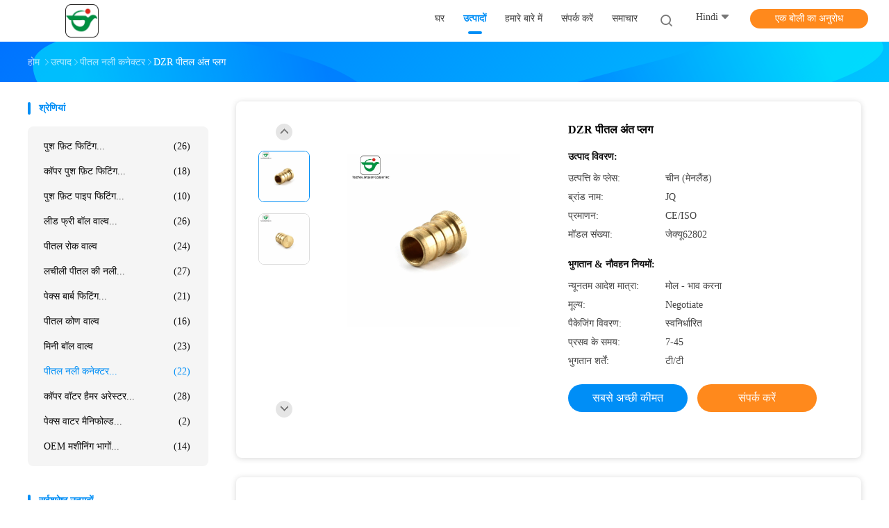

--- FILE ---
content_type: text/html
request_url: https://hindi.jqcopper.com/quality-13441735-dzr-brass-end-plug
body_size: 34248
content:

<!DOCTYPE html>
<html lang="hi">
<head>
	<meta charset="utf-8">
	<meta http-equiv="X-UA-Compatible" content="IE=edge">
	<meta name="viewport" content="width=device-width, initial-scale=1">
    <title>DZR पीतल अंत प्लग</title>
    <meta name="keywords" content="डीजेडआर ब्रास एंड प्लग, ब्रास एंड प्लग डीजेडआर, एनएसएफ ब्रास एंड प्लग, पीतल नली कनेक्टर" />
    <meta name="description" content="उच्च गुणवत्ता DZR पीतल अंत प्लग from China, China's leading product market डीजेडआर ब्रास एंड प्लग उत्पाद, सख्त गुणवत्ता नियंत्रण के साथ ब्रास एंड प्लग डीजेडआर कारखानों, उच्च गुणवत्ता का उत्पादन एनएसएफ ब्रास एंड प्लग उत्पादों." />
								<link hreflang="en" href="https://www.jqcopper.com/quality-13441735-dzr-brass-end-plug" rel="alternate">
				 				<link hreflang="fr" href="https://french.jqcopper.com/quality-13441735-dzr-brass-end-plug" rel="alternate">
				 				<link hreflang="de" href="https://german.jqcopper.com/quality-13441735-dzr-brass-end-plug" rel="alternate">
				 				<link hreflang="it" href="https://italian.jqcopper.com/quality-13441735-dzr-brass-end-plug" rel="alternate">
				 				<link hreflang="ru" href="https://russian.jqcopper.com/quality-13441735-dzr-brass-end-plug" rel="alternate">
				 				<link hreflang="es" href="https://spanish.jqcopper.com/quality-13441735-dzr-brass-end-plug" rel="alternate">
				 				<link hreflang="pt" href="https://portuguese.jqcopper.com/quality-13441735-dzr-brass-end-plug" rel="alternate">
				 				<link hreflang="nl" href="https://dutch.jqcopper.com/quality-13441735-dzr-brass-end-plug" rel="alternate">
				 				<link hreflang="el" href="https://greek.jqcopper.com/quality-13441735-dzr-brass-end-plug" rel="alternate">
				 				<link hreflang="ja" href="https://japanese.jqcopper.com/quality-13441735-dzr-brass-end-plug" rel="alternate">
				 				<link hreflang="ko" href="https://korean.jqcopper.com/quality-13441735-dzr-brass-end-plug" rel="alternate">
				 				<link hreflang="cn" href="https://china.jqcopper.com/" rel="alternate">
				 				<link hreflang="ar" href="https://arabic.jqcopper.com/quality-13441735-dzr-brass-end-plug" rel="alternate">
				 				<link hreflang="hi" href="https://hindi.jqcopper.com/quality-13441735-dzr-brass-end-plug" rel="alternate">
				 				<link hreflang="tr" href="https://turkish.jqcopper.com/quality-13441735-dzr-brass-end-plug" rel="alternate">
				 				<link hreflang="id" href="https://indonesian.jqcopper.com/quality-13441735-dzr-brass-end-plug" rel="alternate">
				 				<link hreflang="vi" href="https://vietnamese.jqcopper.com/quality-13441735-dzr-brass-end-plug" rel="alternate">
				 				<link hreflang="th" href="https://thai.jqcopper.com/quality-13441735-dzr-brass-end-plug" rel="alternate">
				 				<link hreflang="bn" href="https://bengali.jqcopper.com/quality-13441735-dzr-brass-end-plug" rel="alternate">
				 				<link hreflang="fa" href="https://persian.jqcopper.com/quality-13441735-dzr-brass-end-plug" rel="alternate">
				 				<link hreflang="pl" href="https://polish.jqcopper.com/quality-13441735-dzr-brass-end-plug" rel="alternate">
				 				<link rel='preload'
					  href=/photo/jqcopper/sitetpl/style/common.css?ver=1649751481 as='style'><link type='text/css' rel='stylesheet'
					  href=/photo/jqcopper/sitetpl/style/common.css?ver=1649751481 media='all'><meta property="og:title" content="DZR पीतल अंत प्लग" />
<meta property="og:description" content="उच्च गुणवत्ता DZR पीतल अंत प्लग from China, China's leading product market डीजेडआर ब्रास एंड प्लग उत्पाद, सख्त गुणवत्ता नियंत्रण के साथ ब्रास एंड प्लग डीजेडआर कारखानों, उच्च गुणवत्ता का उत्पादन एनएसएफ ब्रास एंड प्लग उत्पादों." />
<meta property="og:type" content="product" />
<meta property="og:availability" content="instock" />
<meta property="og:site_name" content="Taizhou JinQuan Copper Co., Ltd." />
<meta property="og:url" content="https://hindi.jqcopper.com/quality-13441735-dzr-brass-end-plug" />
<meta property="og:image" content="https://hindi.jqcopper.com/photo/ps32098942-dzr_brass_end_plug.jpg" />
<link rel="canonical" href="https://hindi.jqcopper.com/quality-13441735-dzr-brass-end-plug" />
<link rel="alternate" href="https://m.hindi.jqcopper.com/quality-13441735-dzr-brass-end-plug" media="only screen and (max-width: 640px)" />
<link rel="stylesheet" type="text/css" href="/js/guidefirstcommon.css" />
<style type="text/css">
/*<![CDATA[*/
.consent__cookie {position: fixed;top: 0;left: 0;width: 100%;height: 0%;z-index: 100000;}.consent__cookie_bg {position: fixed;top: 0;left: 0;width: 100%;height: 100%;background: #000;opacity: .6;display: none }.consent__cookie_rel {position: fixed;bottom:0;left: 0;width: 100%;background: #fff;display: -webkit-box;display: -ms-flexbox;display: flex;flex-wrap: wrap;padding: 24px 80px;-webkit-box-sizing: border-box;box-sizing: border-box;-webkit-box-pack: justify;-ms-flex-pack: justify;justify-content: space-between;-webkit-transition: all ease-in-out .3s;transition: all ease-in-out .3s }.consent__close {position: absolute;top: 20px;right: 20px;cursor: pointer }.consent__close svg {fill: #777 }.consent__close:hover svg {fill: #000 }.consent__cookie_box {flex: 1;word-break: break-word;}.consent__warm {color: #777;font-size: 16px;margin-bottom: 12px;line-height: 19px }.consent__title {color: #333;font-size: 20px;font-weight: 600;margin-bottom: 12px;line-height: 23px }.consent__itxt {color: #333;font-size: 14px;margin-bottom: 12px;display: -webkit-box;display: -ms-flexbox;display: flex;-webkit-box-align: center;-ms-flex-align: center;align-items: center }.consent__itxt i {display: -webkit-inline-box;display: -ms-inline-flexbox;display: inline-flex;width: 28px;height: 28px;border-radius: 50%;background: #e0f9e9;margin-right: 8px;-webkit-box-align: center;-ms-flex-align: center;align-items: center;-webkit-box-pack: center;-ms-flex-pack: center;justify-content: center }.consent__itxt svg {fill: #3ca860 }.consent__txt {color: #a6a6a6;font-size: 14px;margin-bottom: 8px;line-height: 17px }.consent__btns {display: -webkit-box;display: -ms-flexbox;display: flex;-webkit-box-orient: vertical;-webkit-box-direction: normal;-ms-flex-direction: column;flex-direction: column;-webkit-box-pack: center;-ms-flex-pack: center;justify-content: center;flex-shrink: 0;}.consent__btn {width: 280px;height: 40px;line-height: 40px;text-align: center;background: #3ca860;color: #fff;border-radius: 4px;margin: 8px 0;-webkit-box-sizing: border-box;box-sizing: border-box;cursor: pointer;font-size:14px}.consent__btn:hover {background: #00823b }.consent__btn.empty {color: #3ca860;border: 1px solid #3ca860;background: #fff }.consent__btn.empty:hover {background: #3ca860;color: #fff }.open .consent__cookie_bg {display: block }.open .consent__cookie_rel {bottom: 0 }@media (max-width: 760px) {.consent__btns {width: 100%;align-items: center;}.consent__cookie_rel {padding: 20px 24px }}.consent__cookie.open {display: block;}.consent__cookie {display: none;}
/*]]>*/
</style>
<style type="text/css">
/*<![CDATA[*/
@media only screen and (max-width:640px){.contact_now_dialog .content-wrap .desc{background-image:url(/images/cta_images/bg_s.png) !important}}.contact_now_dialog .content-wrap .content-wrap_header .cta-close{background-image:url(/images/cta_images/sprite.png) !important}.contact_now_dialog .content-wrap .desc{background-image:url(/images/cta_images/bg_l.png) !important}.contact_now_dialog .content-wrap .cta-btn i{background-image:url(/images/cta_images/sprite.png) !important}.contact_now_dialog .content-wrap .head-tip img{content:url(/images/cta_images/cta_contact_now.png) !important}.cusim{background-image:url(/images/imicon/im.svg) !important}.cuswa{background-image:url(/images/imicon/wa.png) !important}.cusall{background-image:url(/images/imicon/allchat.svg) !important}
/*]]>*/
</style>
<script type="text/javascript" src="/js/guidefirstcommon.js"></script>
<script type="text/javascript">
/*<![CDATA[*/
window.isvideotpl = 0;window.detailurl = '';
var colorUrl = '';var isShowGuide = 2;var showGuideColor = 0;var im_appid = 10003;var im_msg="Good day, what product are you looking for?";

var cta_cid = 49750;var use_defaulProductInfo = 1;var cta_pid = 13441735;var test_company = 0;var webim_domain = '';var company_type = 26;var cta_equipment = 'pc'; var setcookie = 'setwebimCookie(67303,13441735,26)'; var whatsapplink = "https://wa.me/?text=Hi%2C+I%27m+interested+in+DZR+%E0%A4%AA%E0%A5%80%E0%A4%A4%E0%A4%B2+%E0%A4%85%E0%A4%82%E0%A4%A4+%E0%A4%AA%E0%A5%8D%E0%A4%B2%E0%A4%97."; function insertMeta(){var str = '<meta name="mobile-web-app-capable" content="yes" /><meta name="viewport" content="width=device-width, initial-scale=1.0" />';document.head.insertAdjacentHTML('beforeend',str);} var element = document.querySelector('a.footer_webim_a[href="/webim/webim_tab.html"]');if (element) {element.parentNode.removeChild(element);}

var colorUrl = '';
var aisearch = 0;
var selfUrl = '';
window.playerReportUrl='/vod/view_count/report';
var query_string = ["Products","Detail","1"];
var g_tp = '';
var customtplcolor = 99702;
var str_chat = 'चैट करना';
				var str_call_now = 'अभी फोन करो';
var str_chat_now = 'अब बात करें';
var str_contact1 = 'सबसे अच्छी कीमत पाएं';var str_chat_lang='hindi';var str_contact2 = 'मूल्य प्राप्त करें';var str_contact2 = 'सर्वोत्तम मूल्य';var str_contact = 'contact';
window.predomainsub = "";
/*]]>*/
</script>
</head>
<body>
<img src="/logo.gif" style="display:none" alt="logo"/>
<a style="display: none!important;" title="Taizhou JinQuan Copper Co., Ltd." class="float-inquiry" href="/contactnow.html" onclick='setinquiryCookie("{\"showproduct\":1,\"pid\":\"13441735\",\"name\":\"DZR \\u092a\\u0940\\u0924\\u0932 \\u0905\\u0902\\u0924 \\u092a\\u094d\\u0932\\u0917\",\"source_url\":\"\\/quality-13441735-dzr-brass-end-plug\",\"picurl\":\"\\/photo\\/pd32098942-dzr_brass_end_plug.jpg\",\"propertyDetail\":[[\"\\u0928\\u093e\\u092e\",\"\\u0905\\u0902\\u0924 \\u092a\\u094d\\u0932\\u0917\"],[\"\\u0906\\u0915\\u093e\\u0930\",\"1\\/2 &amp;quot;\\u090f\\u0902\\u0921 \\u092a\\u094d\\u0932\\u0917 \\u0932\\u0940\\u0921 \\u092b\\u094d\\u0930\\u0940\"],[\"\\u0938\\u093e\\u092e\\u0917\\u094d\\u0930\\u0940\",\"\\u0921\\u0940\\u091c\\u0947\\u0921\\u0906\\u0930 \\u092a\\u0940\\u0924\\u0932\"],[\"\\u091f\\u0947\\u0915\\u0928\\u0940\\u0915\",\"\\u091c\\u093e\\u0932\\u0940\"]],\"company_name\":null,\"picurl_c\":\"\\/photo\\/pc32098942-dzr_brass_end_plug.jpg\",\"price\":\"Negotiate\",\"username\":\"sales\",\"viewTime\":\"\\u0905\\u0902\\u0924\\u093f\\u092e \\u0932\\u0949\\u0917\\u093f\\u0928 : 0 \\u0918\\u0902\\u091f\\u0947 18 minuts \\u092a\\u0939\\u0932\\u0947\",\"subject\":\"\\u0915\\u094d\\u092f\\u093e \\u0906\\u092a\\u0915\\u0947 \\u0938\\u092c\\u0938\\u0947 \\u0905\\u091a\\u094d\\u091b\\u0940 \\u0915\\u0940\\u092e\\u0924 \\u0915\\u0947 \\u0932\\u093f\\u090f \\u0939\\u0948DZR \\u092a\\u0940\\u0924\\u0932 \\u0905\\u0902\\u0924 \\u092a\\u094d\\u0932\\u0917\",\"countrycode\":\"\"}");'></a>
<script>
var originProductInfo = '';
var originProductInfo = {"showproduct":1,"pid":"13441735","name":"DZR \u092a\u0940\u0924\u0932 \u0905\u0902\u0924 \u092a\u094d\u0932\u0917","source_url":"\/quality-13441735-dzr-brass-end-plug","picurl":"\/photo\/pd32098942-dzr_brass_end_plug.jpg","propertyDetail":[["\u0928\u093e\u092e","\u0905\u0902\u0924 \u092a\u094d\u0932\u0917"],["\u0906\u0915\u093e\u0930","1\/2 &amp;quot;\u090f\u0902\u0921 \u092a\u094d\u0932\u0917 \u0932\u0940\u0921 \u092b\u094d\u0930\u0940"],["\u0938\u093e\u092e\u0917\u094d\u0930\u0940","\u0921\u0940\u091c\u0947\u0921\u0906\u0930 \u092a\u0940\u0924\u0932"],["\u091f\u0947\u0915\u0928\u0940\u0915","\u091c\u093e\u0932\u0940"]],"company_name":null,"picurl_c":"\/photo\/pc32098942-dzr_brass_end_plug.jpg","price":"Negotiate","username":"sales","viewTime":"\u0905\u0902\u0924\u093f\u092e \u0932\u0949\u0917\u093f\u0928 : 0 \u0918\u0902\u091f\u0947 18 minuts \u092a\u0939\u0932\u0947","subject":"\u0915\u0943\u092a\u092f\u093e \u092e\u0941\u091d\u0947 \u0905\u0927\u093f\u0915 \u091c\u093e\u0928\u0915\u093e\u0930\u0940 \u092d\u0947\u091c\u0928\u0947 \u0905\u092a\u0928\u0940DZR \u092a\u0940\u0924\u0932 \u0905\u0902\u0924 \u092a\u094d\u0932\u0917","countrycode":""};
var save_url = "/contactsave.html";
var update_url = "/updateinquiry.html";
var productInfo = {};
var defaulProductInfo = {};
var myDate = new Date();
var curDate = myDate.getFullYear()+'-'+(parseInt(myDate.getMonth())+1)+'-'+myDate.getDate();
var message = '';
var default_pop = 1;
var leaveMessageDialog = document.getElementsByClassName('leave-message-dialog')[0]; // 获取弹层
var _$$ = function (dom) {
    return document.querySelectorAll(dom);
};
resInfo = originProductInfo;
resInfo['name'] = resInfo['name'] || '';
defaulProductInfo.pid = resInfo['pid'];
defaulProductInfo.productName = resInfo['name'] ?? '';
defaulProductInfo.productInfo = resInfo['propertyDetail'];
defaulProductInfo.productImg = resInfo['picurl_c'];
defaulProductInfo.subject = resInfo['subject'] ?? '';
defaulProductInfo.productImgAlt = resInfo['name'] ?? '';
var inquirypopup_tmp = 1;
var message = 'प्रिय,'+'\r\n'+"मुझे दिलचस्पी है"+' '+trim(resInfo['name'])+", क्या आप मुझे अधिक विवरण भेज सकते हैं जैसे प्रकार, आकार, MOQ, सामग्री, आदि।"+'\r\n'+"धन्यवाद!"+'\r\n'+"";
var message_1 = 'प्रिय,'+'\r\n'+"मुझे दिलचस्पी है"+' '+trim(resInfo['name'])+", क्या आप मुझे अधिक विवरण भेज सकते हैं जैसे प्रकार, आकार, MOQ, सामग्री, आदि।"+'\r\n'+"धन्यवाद!"+'\r\n'+"";
var message_2 = 'नमस्ते,'+'\r\n'+"मैं खोज रहा हूँ"+' '+trim(resInfo['name'])+", कृपया मुझे मूल्य, विनिर्देश और चित्र भेजें।"+'\r\n'+"आपकी तेज प्रतिक्रिया को बहुत सराहना मिलेगी।"+'\r\n'+"ज्यादा जानकारी के लिए मुझसे निःसंकोच संपर्क करें।"+'\r\n'+"बहुत बहुत धन्यवाद।";
var message_3 = 'नमस्ते,'+'\r\n'+trim(resInfo['name'])+' '+"मेरी उम्मीदों पर खरा उतरता है।"+'\r\n'+"कृपया मुझे सर्वोत्तम मूल्य और कुछ अन्य उत्पाद जानकारी दें।"+'\r\n'+"मेरे मेल के माध्यम से मुझसे संपर्क करने में संकोच न करें।"+'\r\n'+"बहुत बहुत धन्यवाद।";

var message_4 = 'प्रिय,'+'\r\n'+"एफओबी मूल्य आपके पर क्या है"+' '+trim(resInfo['name'])+'?'+'\r\n'+"नजदीकी बंदरगाह नाम कौन सा है?"+'\r\n'+"कृपया मुझे जल्द से जल्द जवाब दें, आगे की जानकारी साझा करना बेहतर होगा।"+'\r\n'+"सादर!";
var message_5 = 'नमस्ते,'+'\r\n'+"मुझे आपकी बहुत दिलचस्पी है"+' '+trim(resInfo['name'])+'.'+'\r\n'+"कृपया मुझे अपने उत्पाद का विवरण भेजें।"+'\r\n'+"आपके त्वरित उत्तर की प्रतीक्षा है।"+'\r\n'+"मुझे मेल से बेझिझक संपर्क करें।"+'\r\n'+"सादर!";

var message_6 = 'प्रिय,'+'\r\n'+"कृपया हमें अपने बारे में जानकारी प्रदान करें"+' '+trim(resInfo['name'])+", जैसे कि प्रकार, आकार, सामग्री और निश्चित रूप से सर्वोत्तम मूल्य।"+'\r\n'+"आपके त्वरित उत्तर की प्रतीक्षा है।"+'\r\n'+"धन्यवाद!";
var message_7 = 'प्रिय,'+'\r\n'+"क्या आप आपूर्ति कर सकते हैं?"+' '+trim(resInfo['name'])+" हमारे लिए?"+'\r\n'+"पहले हम एक मूल्य सूची और कुछ उत्पाद विवरण चाहते हैं।"+'\r\n'+"मुझे आशा है कि मुझे उत्तर मिलेगा और सहयोग के लिए तत्पर रहेंगे।"+'\r\n'+"आपका बहुत बहुत धन्यवाद।";
var message_8 = 'नमस्ते,'+'\r\n'+"मैं खोज रहा हूँ"+' '+trim(resInfo['name'])+", कृपया मुझे कुछ और विस्तृत उत्पाद जानकारी दें।"+'\r\n'+"मुझे आपके उत्तर की प्रतीक्षा रहेगी।"+'\r\n'+"धन्यवाद!";
var message_9 = 'नमस्ते,'+'\r\n'+"तुम्हारी"+' '+trim(resInfo['name'])+" मेरी आवश्यकताओं को बहुत अच्छी तरह से पूरा करता है।"+'\r\n'+"कृपया मुझे मूल्य, विनिर्देश भेजें, और समान मॉडल ठीक होगा।"+'\r\n'+"मेरे साथ चैट करने के लिए स्वतंत्र महसूस करें।"+'\r\n'+"धन्यवाद!";
var message_10 = 'प्रिय,'+'\r\n'+"मैं विवरण और उद्धरण के बारे में अधिक जानना चाहता हूं"+' '+trim(resInfo['name'])+'.'+'\r\n'+"आप मुझसे कभी भी संपर्क कर सकते हैं।"+'\r\n'+"सादर!";

var r = getRandom(1,10);

defaulProductInfo.message = eval("message_"+r);
    defaulProductInfo.message = eval("message_"+r);
        var mytAjax = {

    post: function(url, data, fn) {
        var xhr = new XMLHttpRequest();
        xhr.open("POST", url, true);
        xhr.setRequestHeader("Content-Type", "application/x-www-form-urlencoded;charset=UTF-8");
        xhr.setRequestHeader("X-Requested-With", "XMLHttpRequest");
        xhr.setRequestHeader('Content-Type','text/plain;charset=UTF-8');
        xhr.onreadystatechange = function() {
            if(xhr.readyState == 4 && (xhr.status == 200 || xhr.status == 304)) {
                fn.call(this, xhr.responseText);
            }
        };
        xhr.send(data);
    },

    postform: function(url, data, fn) {
        var xhr = new XMLHttpRequest();
        xhr.open("POST", url, true);
        xhr.setRequestHeader("X-Requested-With", "XMLHttpRequest");
        xhr.onreadystatechange = function() {
            if(xhr.readyState == 4 && (xhr.status == 200 || xhr.status == 304)) {
                fn.call(this, xhr.responseText);
            }
        };
        xhr.send(data);
    }
};
/*window.onload = function(){
    leaveMessageDialog = document.getElementsByClassName('leave-message-dialog')[0];
    if (window.localStorage.recordDialogStatus=='undefined' || (window.localStorage.recordDialogStatus!='undefined' && window.localStorage.recordDialogStatus != curDate)) {
        setTimeout(function(){
            if(parseInt(inquirypopup_tmp%10) == 1){
                creatDialog(defaulProductInfo, 1);
            }
        }, 6000);
    }
};*/
function trim(str)
{
    str = str.replace(/(^\s*)/g,"");
    return str.replace(/(\s*$)/g,"");
};
function getRandom(m,n){
    var num = Math.floor(Math.random()*(m - n) + n);
    return num;
};
function strBtn(param) {

    var starattextarea = document.getElementById("textareamessage").value.length;
    var email = document.getElementById("startEmail").value;

    var default_tip = document.querySelectorAll(".watermark_container").length;
    if (20 < starattextarea && starattextarea < 3000) {
        if(default_tip>0){
            document.getElementById("textareamessage1").parentNode.parentNode.nextElementSibling.style.display = "none";
        }else{
            document.getElementById("textareamessage1").parentNode.nextElementSibling.style.display = "none";
        }

    } else {
        if(default_tip>0){
            document.getElementById("textareamessage1").parentNode.parentNode.nextElementSibling.style.display = "block";
        }else{
            document.getElementById("textareamessage1").parentNode.nextElementSibling.style.display = "block";
        }

        return;
    }

    // var re = /^([a-zA-Z0-9_-])+@([a-zA-Z0-9_-])+\.([a-zA-Z0-9_-])+/i;/*邮箱不区分大小写*/
    var re = /^[a-zA-Z0-9][\w-]*(\.?[\w-]+)*@[a-zA-Z0-9-]+(\.[a-zA-Z0-9]+)+$/i;
    if (!re.test(email)) {
        document.getElementById("startEmail").nextElementSibling.style.display = "block";
        return;
    } else {
        document.getElementById("startEmail").nextElementSibling.style.display = "none";
    }

    var subject = document.getElementById("pop_subject").value;
    var pid = document.getElementById("pop_pid").value;
    var message = document.getElementById("textareamessage").value;
    var sender_email = document.getElementById("startEmail").value;
    var tel = '';
    if (document.getElementById("tel0") != undefined && document.getElementById("tel0") != '')
        tel = document.getElementById("tel0").value;
    var form_serialize = '&tel='+tel;

    form_serialize = form_serialize.replace(/\+/g, "%2B");
    mytAjax.post(save_url,"pid="+pid+"&subject="+subject+"&email="+sender_email+"&message="+(message)+form_serialize,function(res){
        var mes = JSON.parse(res);
        if(mes.status == 200){
            var iid = mes.iid;
            document.getElementById("pop_iid").value = iid;
            document.getElementById("pop_uuid").value = mes.uuid;

            if(typeof gtag_report_conversion === "function"){
                gtag_report_conversion();//执行统计js代码
            }
            if(typeof fbq === "function"){
                fbq('track','Purchase');//执行统计js代码
            }
        }
    });
    for (var index = 0; index < document.querySelectorAll(".dialog-content-pql").length; index++) {
        document.querySelectorAll(".dialog-content-pql")[index].style.display = "none";
    };
    $('#idphonepql').val(tel);
    document.getElementById("dialog-content-pql-id").style.display = "block";
    ;
};
function twoBtnOk(param) {

    var selectgender = document.getElementById("Mr").innerHTML;
    var iid = document.getElementById("pop_iid").value;
    var sendername = document.getElementById("idnamepql").value;
    var senderphone = document.getElementById("idphonepql").value;
    var sendercname = document.getElementById("idcompanypql").value;
    var uuid = document.getElementById("pop_uuid").value;
    var gender = 2;
    if(selectgender == 'Mr.') gender = 0;
    if(selectgender == 'Mrs.') gender = 1;
    var pid = document.getElementById("pop_pid").value;
    var form_serialize = '';

        form_serialize = form_serialize.replace(/\+/g, "%2B");

    mytAjax.post(update_url,"iid="+iid+"&gender="+gender+"&uuid="+uuid+"&name="+(sendername)+"&tel="+(senderphone)+"&company="+(sendercname)+form_serialize,function(res){});

    for (var index = 0; index < document.querySelectorAll(".dialog-content-pql").length; index++) {
        document.querySelectorAll(".dialog-content-pql")[index].style.display = "none";
    };
    document.getElementById("dialog-content-pql-ok").style.display = "block";

};
function toCheckMust(name) {
    $('#'+name+'error').hide();
}
function handClidk(param) {
    var starattextarea = document.getElementById("textareamessage1").value.length;
    var email = document.getElementById("startEmail1").value;
    var default_tip = document.querySelectorAll(".watermark_container").length;
    if (20 < starattextarea && starattextarea < 3000) {
        if(default_tip>0){
            document.getElementById("textareamessage1").parentNode.parentNode.nextElementSibling.style.display = "none";
        }else{
            document.getElementById("textareamessage1").parentNode.nextElementSibling.style.display = "none";
        }

    } else {
        if(default_tip>0){
            document.getElementById("textareamessage1").parentNode.parentNode.nextElementSibling.style.display = "block";
        }else{
            document.getElementById("textareamessage1").parentNode.nextElementSibling.style.display = "block";
        }

        return;
    }

    // var re = /^([a-zA-Z0-9_-])+@([a-zA-Z0-9_-])+\.([a-zA-Z0-9_-])+/i;
    var re = /^[a-zA-Z0-9][\w-]*(\.?[\w-]+)*@[a-zA-Z0-9-]+(\.[a-zA-Z0-9]+)+$/i;
    if (!re.test(email)) {
        document.getElementById("startEmail1").nextElementSibling.style.display = "block";
        return;
    } else {
        document.getElementById("startEmail1").nextElementSibling.style.display = "none";
    }

    var subject = document.getElementById("pop_subject").value;
    var pid = document.getElementById("pop_pid").value;
    var message = document.getElementById("textareamessage1").value;
    var sender_email = document.getElementById("startEmail1").value;
    var form_serialize = tel = '';
    if (document.getElementById("tel1") != undefined && document.getElementById("tel1") != '')
        tel = document.getElementById("tel1").value;
        mytAjax.post(save_url,"email="+sender_email+"&tel="+tel+"&pid="+pid+"&message="+message+"&subject="+subject+form_serialize,function(res){

        var mes = JSON.parse(res);
        if(mes.status == 200){
            var iid = mes.iid;
            document.getElementById("pop_iid").value = iid;
            document.getElementById("pop_uuid").value = mes.uuid;
            if(typeof gtag_report_conversion === "function"){
                gtag_report_conversion();//执行统计js代码
            }
        }

    });
    for (var index = 0; index < document.querySelectorAll(".dialog-content-pql").length; index++) {
        document.querySelectorAll(".dialog-content-pql")[index].style.display = "none";
    };
    $('#idphonepql').val(tel);
    document.getElementById("dialog-content-pql-id").style.display = "block";

};
window.addEventListener('load', function () {
    $('.checkbox-wrap label').each(function(){
        if($(this).find('input').prop('checked')){
            $(this).addClass('on')
        }else {
            $(this).removeClass('on')
        }
    })
    $(document).on('click', '.checkbox-wrap label' , function(ev){
        if (ev.target.tagName.toUpperCase() != 'INPUT') {
            $(this).toggleClass('on')
        }
    })
})

function hand_video(pdata) {
    data = JSON.parse(pdata);
    productInfo.productName = data.productName;
    productInfo.productInfo = data.productInfo;
    productInfo.productImg = data.productImg;
    productInfo.subject = data.subject;

    var message = 'प्रिय,'+'\r\n'+"मुझे दिलचस्पी है"+' '+trim(data.productName)+", क्या आप मुझे अधिक विवरण भेज सकते हैं जैसे कि प्रकार, आकार, मात्रा, सामग्री, आदि।"+'\r\n'+"धन्यवाद!"+'\r\n'+"";

    var message = 'प्रिय,'+'\r\n'+"मुझे दिलचस्पी है"+' '+trim(data.productName)+", क्या आप मुझे अधिक विवरण भेज सकते हैं जैसे प्रकार, आकार, MOQ, सामग्री, आदि।"+'\r\n'+"धन्यवाद!"+'\r\n'+"";
    var message_1 = 'प्रिय,'+'\r\n'+"मुझे दिलचस्पी है"+' '+trim(data.productName)+", क्या आप मुझे अधिक विवरण भेज सकते हैं जैसे प्रकार, आकार, MOQ, सामग्री, आदि।"+'\r\n'+"धन्यवाद!"+'\r\n'+"";
    var message_2 = 'नमस्ते,'+'\r\n'+"मैं खोज रहा हूँ"+' '+trim(data.productName)+", कृपया मुझे मूल्य, विनिर्देश और चित्र भेजें।"+'\r\n'+"आपकी तेज प्रतिक्रिया को बहुत सराहना मिलेगी।"+'\r\n'+"ज्यादा जानकारी के लिए मुझसे निःसंकोच संपर्क करें।"+'\r\n'+"बहुत बहुत धन्यवाद।";
    var message_3 = 'नमस्ते,'+'\r\n'+trim(data.productName)+' '+"मेरी उम्मीदों पर खरा उतरता है।"+'\r\n'+"कृपया मुझे सर्वोत्तम मूल्य और कुछ अन्य उत्पाद जानकारी दें।"+'\r\n'+"मेरे मेल के माध्यम से मुझसे संपर्क करने में संकोच न करें।"+'\r\n'+"बहुत बहुत धन्यवाद।";

    var message_4 = 'प्रिय,'+'\r\n'+"एफओबी मूल्य आपके पर क्या है"+' '+trim(data.productName)+'?'+'\r\n'+"नजदीकी बंदरगाह नाम कौन सा है?"+'\r\n'+"कृपया मुझे जल्द से जल्द जवाब दें, आगे की जानकारी साझा करना बेहतर होगा।"+'\r\n'+"सादर!";
    var message_5 = 'नमस्ते,'+'\r\n'+"मुझे आपकी बहुत दिलचस्पी है"+' '+trim(data.productName)+'.'+'\r\n'+"कृपया मुझे अपने उत्पाद का विवरण भेजें।"+'\r\n'+"आपके त्वरित उत्तर की प्रतीक्षा है।"+'\r\n'+"मुझे मेल से बेझिझक संपर्क करें।"+'\r\n'+"सादर!";

    var message_6 = 'प्रिय,'+'\r\n'+"कृपया हमें अपने बारे में जानकारी प्रदान करें"+' '+trim(data.productName)+", जैसे कि प्रकार, आकार, सामग्री और निश्चित रूप से सर्वोत्तम मूल्य।"+'\r\n'+"आपके त्वरित उत्तर की प्रतीक्षा है।"+'\r\n'+"धन्यवाद!";
    var message_7 = 'प्रिय,'+'\r\n'+"क्या आप आपूर्ति कर सकते हैं?"+' '+trim(data.productName)+" हमारे लिए?"+'\r\n'+"पहले हम एक मूल्य सूची और कुछ उत्पाद विवरण चाहते हैं।"+'\r\n'+"मुझे आशा है कि मुझे उत्तर मिलेगा और सहयोग के लिए तत्पर रहेंगे।"+'\r\n'+"आपका बहुत बहुत धन्यवाद।";
    var message_8 = 'नमस्ते,'+'\r\n'+"मैं खोज रहा हूँ"+' '+trim(data.productName)+", कृपया मुझे कुछ और विस्तृत उत्पाद जानकारी दें।"+'\r\n'+"मुझे आपके उत्तर की प्रतीक्षा रहेगी।"+'\r\n'+"धन्यवाद!";
    var message_9 = 'नमस्ते,'+'\r\n'+"तुम्हारी"+' '+trim(data.productName)+" मेरी आवश्यकताओं को बहुत अच्छी तरह से पूरा करता है।"+'\r\n'+"कृपया मुझे मूल्य, विनिर्देश भेजें, और समान मॉडल ठीक होगा।"+'\r\n'+"मेरे साथ चैट करने के लिए स्वतंत्र महसूस करें।"+'\r\n'+"धन्यवाद!";
    var message_10 = 'प्रिय,'+'\r\n'+"मैं विवरण और उद्धरण के बारे में अधिक जानना चाहता हूं"+' '+trim(data.productName)+'.'+'\r\n'+"आप मुझसे कभी भी संपर्क कर सकते हैं।"+'\r\n'+"सादर!";

    var r = getRandom(1,10);

    productInfo.message = eval("message_"+r);
            if(parseInt(inquirypopup_tmp/10) == 1){
        productInfo.message = "";
    }
    productInfo.pid = data.pid;
    creatDialog(productInfo, 2);
};

function handDialog(pdata) {
    data = JSON.parse(pdata);
    productInfo.productName = data.productName;
    productInfo.productInfo = data.productInfo;
    productInfo.productImg = data.productImg;
    productInfo.subject = data.subject;

    var message = 'प्रिय,'+'\r\n'+"मुझे दिलचस्पी है"+' '+trim(data.productName)+", क्या आप मुझे अधिक विवरण भेज सकते हैं जैसे कि प्रकार, आकार, मात्रा, सामग्री, आदि।"+'\r\n'+"धन्यवाद!"+'\r\n'+"";

    var message = 'प्रिय,'+'\r\n'+"मुझे दिलचस्पी है"+' '+trim(data.productName)+", क्या आप मुझे अधिक विवरण भेज सकते हैं जैसे प्रकार, आकार, MOQ, सामग्री, आदि।"+'\r\n'+"धन्यवाद!"+'\r\n'+"";
    var message_1 = 'प्रिय,'+'\r\n'+"मुझे दिलचस्पी है"+' '+trim(data.productName)+", क्या आप मुझे अधिक विवरण भेज सकते हैं जैसे प्रकार, आकार, MOQ, सामग्री, आदि।"+'\r\n'+"धन्यवाद!"+'\r\n'+"";
    var message_2 = 'नमस्ते,'+'\r\n'+"मैं खोज रहा हूँ"+' '+trim(data.productName)+", कृपया मुझे मूल्य, विनिर्देश और चित्र भेजें।"+'\r\n'+"आपकी तेज प्रतिक्रिया को बहुत सराहना मिलेगी।"+'\r\n'+"ज्यादा जानकारी के लिए मुझसे निःसंकोच संपर्क करें।"+'\r\n'+"बहुत बहुत धन्यवाद।";
    var message_3 = 'नमस्ते,'+'\r\n'+trim(data.productName)+' '+"मेरी उम्मीदों पर खरा उतरता है।"+'\r\n'+"कृपया मुझे सर्वोत्तम मूल्य और कुछ अन्य उत्पाद जानकारी दें।"+'\r\n'+"मेरे मेल के माध्यम से मुझसे संपर्क करने में संकोच न करें।"+'\r\n'+"बहुत बहुत धन्यवाद।";

    var message_4 = 'प्रिय,'+'\r\n'+"एफओबी मूल्य आपके पर क्या है"+' '+trim(data.productName)+'?'+'\r\n'+"नजदीकी बंदरगाह नाम कौन सा है?"+'\r\n'+"कृपया मुझे जल्द से जल्द जवाब दें, आगे की जानकारी साझा करना बेहतर होगा।"+'\r\n'+"सादर!";
    var message_5 = 'नमस्ते,'+'\r\n'+"मुझे आपकी बहुत दिलचस्पी है"+' '+trim(data.productName)+'.'+'\r\n'+"कृपया मुझे अपने उत्पाद का विवरण भेजें।"+'\r\n'+"आपके त्वरित उत्तर की प्रतीक्षा है।"+'\r\n'+"मुझे मेल से बेझिझक संपर्क करें।"+'\r\n'+"सादर!";

    var message_6 = 'प्रिय,'+'\r\n'+"कृपया हमें अपने बारे में जानकारी प्रदान करें"+' '+trim(data.productName)+", जैसे कि प्रकार, आकार, सामग्री और निश्चित रूप से सर्वोत्तम मूल्य।"+'\r\n'+"आपके त्वरित उत्तर की प्रतीक्षा है।"+'\r\n'+"धन्यवाद!";
    var message_7 = 'प्रिय,'+'\r\n'+"क्या आप आपूर्ति कर सकते हैं?"+' '+trim(data.productName)+" हमारे लिए?"+'\r\n'+"पहले हम एक मूल्य सूची और कुछ उत्पाद विवरण चाहते हैं।"+'\r\n'+"मुझे आशा है कि मुझे उत्तर मिलेगा और सहयोग के लिए तत्पर रहेंगे।"+'\r\n'+"आपका बहुत बहुत धन्यवाद।";
    var message_8 = 'नमस्ते,'+'\r\n'+"मैं खोज रहा हूँ"+' '+trim(data.productName)+", कृपया मुझे कुछ और विस्तृत उत्पाद जानकारी दें।"+'\r\n'+"मुझे आपके उत्तर की प्रतीक्षा रहेगी।"+'\r\n'+"धन्यवाद!";
    var message_9 = 'नमस्ते,'+'\r\n'+"तुम्हारी"+' '+trim(data.productName)+" मेरी आवश्यकताओं को बहुत अच्छी तरह से पूरा करता है।"+'\r\n'+"कृपया मुझे मूल्य, विनिर्देश भेजें, और समान मॉडल ठीक होगा।"+'\r\n'+"मेरे साथ चैट करने के लिए स्वतंत्र महसूस करें।"+'\r\n'+"धन्यवाद!";
    var message_10 = 'प्रिय,'+'\r\n'+"मैं विवरण और उद्धरण के बारे में अधिक जानना चाहता हूं"+' '+trim(data.productName)+'.'+'\r\n'+"आप मुझसे कभी भी संपर्क कर सकते हैं।"+'\r\n'+"सादर!";

    var r = getRandom(1,10);
    productInfo.message = eval("message_"+r);
            if(parseInt(inquirypopup_tmp/10) == 1){
        productInfo.message = "";
    }
    productInfo.pid = data.pid;
    creatDialog(productInfo, 2);
};

function closepql(param) {

    leaveMessageDialog.style.display = 'none';
};

function closepql2(param) {

    for (var index = 0; index < document.querySelectorAll(".dialog-content-pql").length; index++) {
        document.querySelectorAll(".dialog-content-pql")[index].style.display = "none";
    };
    document.getElementById("dialog-content-pql-ok").style.display = "block";
};

function decodeHtmlEntities(str) {
    var tempElement = document.createElement('div');
    tempElement.innerHTML = str;
    return tempElement.textContent || tempElement.innerText || '';
}

function initProduct(productInfo,type){

    productInfo.productName = decodeHtmlEntities(productInfo.productName);
    productInfo.message = decodeHtmlEntities(productInfo.message);

    leaveMessageDialog = document.getElementsByClassName('leave-message-dialog')[0];
    leaveMessageDialog.style.display = "block";
    if(type == 3){
        var popinquiryemail = document.getElementById("popinquiryemail").value;
        _$$("#startEmail1")[0].value = popinquiryemail;
    }else{
        _$$("#startEmail1")[0].value = "";
    }
    _$$("#startEmail")[0].value = "";
    _$$("#idnamepql")[0].value = "";
    _$$("#idphonepql")[0].value = "";
    _$$("#idcompanypql")[0].value = "";

    _$$("#pop_pid")[0].value = productInfo.pid;
    _$$("#pop_subject")[0].value = productInfo.subject;
    
    if(parseInt(inquirypopup_tmp/10) == 1){
        productInfo.message = "";
    }

    _$$("#textareamessage1")[0].value = productInfo.message;
    _$$("#textareamessage")[0].value = productInfo.message;

    _$$("#dialog-content-pql-id .titlep")[0].innerHTML = productInfo.productName;
    _$$("#dialog-content-pql-id img")[0].setAttribute("src", productInfo.productImg);
    _$$("#dialog-content-pql-id img")[0].setAttribute("alt", productInfo.productImgAlt);

    _$$("#dialog-content-pql-id-hand img")[0].setAttribute("src", productInfo.productImg);
    _$$("#dialog-content-pql-id-hand img")[0].setAttribute("alt", productInfo.productImgAlt);
    _$$("#dialog-content-pql-id-hand .titlep")[0].innerHTML = productInfo.productName;

    if (productInfo.productInfo.length > 0) {
        var ul2, ul;
        ul = document.createElement("ul");
        for (var index = 0; index < productInfo.productInfo.length; index++) {
            var el = productInfo.productInfo[index];
            var li = document.createElement("li");
            var span1 = document.createElement("span");
            span1.innerHTML = el[0] + ":";
            var span2 = document.createElement("span");
            span2.innerHTML = el[1];
            li.appendChild(span1);
            li.appendChild(span2);
            ul.appendChild(li);

        }
        ul2 = ul.cloneNode(true);
        if (type === 1) {
            _$$("#dialog-content-pql-id .left")[0].replaceChild(ul, _$$("#dialog-content-pql-id .left ul")[0]);
        } else {
            _$$("#dialog-content-pql-id-hand .left")[0].replaceChild(ul2, _$$("#dialog-content-pql-id-hand .left ul")[0]);
            _$$("#dialog-content-pql-id .left")[0].replaceChild(ul, _$$("#dialog-content-pql-id .left ul")[0]);
        }
    };
    for (var index = 0; index < _$$("#dialog-content-pql-id .right ul li").length; index++) {
        _$$("#dialog-content-pql-id .right ul li")[index].addEventListener("click", function (params) {
            _$$("#dialog-content-pql-id .right #Mr")[0].innerHTML = this.innerHTML
        }, false)

    };

};
function closeInquiryCreateDialog() {
    document.getElementById("xuanpan_dialog_box_pql").style.display = "none";
};
function showInquiryCreateDialog() {
    document.getElementById("xuanpan_dialog_box_pql").style.display = "block";
};
function submitPopInquiry(){
    var message = document.getElementById("inquiry_message").value;
    var email = document.getElementById("inquiry_email").value;
    var subject = defaulProductInfo.subject;
    var pid = defaulProductInfo.pid;
    if (email === undefined) {
        showInquiryCreateDialog();
        document.getElementById("inquiry_email").style.border = "1px solid red";
        return false;
    };
    if (message === undefined) {
        showInquiryCreateDialog();
        document.getElementById("inquiry_message").style.border = "1px solid red";
        return false;
    };
    if (email.search(/^\w+((-\w+)|(\.\w+))*\@[A-Za-z0-9]+((\.|-)[A-Za-z0-9]+)*\.[A-Za-z0-9]+$/) == -1) {
        document.getElementById("inquiry_email").style.border= "1px solid red";
        showInquiryCreateDialog();
        return false;
    } else {
        document.getElementById("inquiry_email").style.border= "";
    };
    if (message.length < 20 || message.length >3000) {
        showInquiryCreateDialog();
        document.getElementById("inquiry_message").style.border = "1px solid red";
        return false;
    } else {
        document.getElementById("inquiry_message").style.border = "";
    };
    var tel = '';
    if (document.getElementById("tel") != undefined && document.getElementById("tel") != '')
        tel = document.getElementById("tel").value;

    mytAjax.post(save_url,"pid="+pid+"&subject="+subject+"&email="+email+"&message="+(message)+'&tel='+tel,function(res){
        var mes = JSON.parse(res);
        if(mes.status == 200){
            var iid = mes.iid;
            document.getElementById("pop_iid").value = iid;
            document.getElementById("pop_uuid").value = mes.uuid;

        }
    });
    initProduct(defaulProductInfo);
    for (var index = 0; index < document.querySelectorAll(".dialog-content-pql").length; index++) {
        document.querySelectorAll(".dialog-content-pql")[index].style.display = "none";
    };
    $('#idphonepql').val(tel);
    document.getElementById("dialog-content-pql-id").style.display = "block";

};

//带附件上传
function submitPopInquiryfile(email_id,message_id,check_sort,name_id,phone_id,company_id,attachments){

    if(typeof(check_sort) == 'undefined'){
        check_sort = 0;
    }
    var message = document.getElementById(message_id).value;
    var email = document.getElementById(email_id).value;
    var attachments = document.getElementById(attachments).value;
    if(typeof(name_id) !== 'undefined' && name_id != ""){
        var name  = document.getElementById(name_id).value;
    }
    if(typeof(phone_id) !== 'undefined' && phone_id != ""){
        var phone = document.getElementById(phone_id).value;
    }
    if(typeof(company_id) !== 'undefined' && company_id != ""){
        var company = document.getElementById(company_id).value;
    }
    var subject = defaulProductInfo.subject;
    var pid = defaulProductInfo.pid;

    if(check_sort == 0){
        if (email === undefined) {
            showInquiryCreateDialog();
            document.getElementById(email_id).style.border = "1px solid red";
            return false;
        };
        if (message === undefined) {
            showInquiryCreateDialog();
            document.getElementById(message_id).style.border = "1px solid red";
            return false;
        };

        if (email.search(/^\w+((-\w+)|(\.\w+))*\@[A-Za-z0-9]+((\.|-)[A-Za-z0-9]+)*\.[A-Za-z0-9]+$/) == -1) {
            document.getElementById(email_id).style.border= "1px solid red";
            showInquiryCreateDialog();
            return false;
        } else {
            document.getElementById(email_id).style.border= "";
        };
        if (message.length < 20 || message.length >3000) {
            showInquiryCreateDialog();
            document.getElementById(message_id).style.border = "1px solid red";
            return false;
        } else {
            document.getElementById(message_id).style.border = "";
        };
    }else{

        if (message === undefined) {
            showInquiryCreateDialog();
            document.getElementById(message_id).style.border = "1px solid red";
            return false;
        };

        if (email === undefined) {
            showInquiryCreateDialog();
            document.getElementById(email_id).style.border = "1px solid red";
            return false;
        };

        if (message.length < 20 || message.length >3000) {
            showInquiryCreateDialog();
            document.getElementById(message_id).style.border = "1px solid red";
            return false;
        } else {
            document.getElementById(message_id).style.border = "";
        };

        if (email.search(/^\w+((-\w+)|(\.\w+))*\@[A-Za-z0-9]+((\.|-)[A-Za-z0-9]+)*\.[A-Za-z0-9]+$/) == -1) {
            document.getElementById(email_id).style.border= "1px solid red";
            showInquiryCreateDialog();
            return false;
        } else {
            document.getElementById(email_id).style.border= "";
        };

    };

    mytAjax.post(save_url,"pid="+pid+"&subject="+subject+"&email="+email+"&message="+message+"&company="+company+"&attachments="+attachments,function(res){
        var mes = JSON.parse(res);
        if(mes.status == 200){
            var iid = mes.iid;
            document.getElementById("pop_iid").value = iid;
            document.getElementById("pop_uuid").value = mes.uuid;

            if(typeof gtag_report_conversion === "function"){
                gtag_report_conversion();//执行统计js代码
            }
            if(typeof fbq === "function"){
                fbq('track','Purchase');//执行统计js代码
            }
        }
    });
    initProduct(defaulProductInfo);

    if(name !== undefined && name != ""){
        _$$("#idnamepql")[0].value = name;
    }

    if(phone !== undefined && phone != ""){
        _$$("#idphonepql")[0].value = phone;
    }

    if(company !== undefined && company != ""){
        _$$("#idcompanypql")[0].value = company;
    }

    for (var index = 0; index < document.querySelectorAll(".dialog-content-pql").length; index++) {
        document.querySelectorAll(".dialog-content-pql")[index].style.display = "none";
    };
    document.getElementById("dialog-content-pql-id").style.display = "block";

};
function submitPopInquiryByParam(email_id,message_id,check_sort,name_id,phone_id,company_id){

    if(typeof(check_sort) == 'undefined'){
        check_sort = 0;
    }

    var senderphone = '';
    var message = document.getElementById(message_id).value;
    var email = document.getElementById(email_id).value;
    if(typeof(name_id) !== 'undefined' && name_id != ""){
        var name  = document.getElementById(name_id).value;
    }
    if(typeof(phone_id) !== 'undefined' && phone_id != ""){
        var phone = document.getElementById(phone_id).value;
        senderphone = phone;
    }
    if(typeof(company_id) !== 'undefined' && company_id != ""){
        var company = document.getElementById(company_id).value;
    }
    var subject = defaulProductInfo.subject;
    var pid = defaulProductInfo.pid;

    if(check_sort == 0){
        if (email === undefined) {
            showInquiryCreateDialog();
            document.getElementById(email_id).style.border = "1px solid red";
            return false;
        };
        if (message === undefined) {
            showInquiryCreateDialog();
            document.getElementById(message_id).style.border = "1px solid red";
            return false;
        };

        if (email.search(/^\w+((-\w+)|(\.\w+))*\@[A-Za-z0-9]+((\.|-)[A-Za-z0-9]+)*\.[A-Za-z0-9]+$/) == -1) {
            document.getElementById(email_id).style.border= "1px solid red";
            showInquiryCreateDialog();
            return false;
        } else {
            document.getElementById(email_id).style.border= "";
        };
        if (message.length < 20 || message.length >3000) {
            showInquiryCreateDialog();
            document.getElementById(message_id).style.border = "1px solid red";
            return false;
        } else {
            document.getElementById(message_id).style.border = "";
        };
    }else{

        if (message === undefined) {
            showInquiryCreateDialog();
            document.getElementById(message_id).style.border = "1px solid red";
            return false;
        };

        if (email === undefined) {
            showInquiryCreateDialog();
            document.getElementById(email_id).style.border = "1px solid red";
            return false;
        };

        if (message.length < 20 || message.length >3000) {
            showInquiryCreateDialog();
            document.getElementById(message_id).style.border = "1px solid red";
            return false;
        } else {
            document.getElementById(message_id).style.border = "";
        };

        if (email.search(/^\w+((-\w+)|(\.\w+))*\@[A-Za-z0-9]+((\.|-)[A-Za-z0-9]+)*\.[A-Za-z0-9]+$/) == -1) {
            document.getElementById(email_id).style.border= "1px solid red";
            showInquiryCreateDialog();
            return false;
        } else {
            document.getElementById(email_id).style.border= "";
        };

    };

    var productsku = "";
    if($("#product_sku").length > 0){
        productsku = $("#product_sku").html();
    }

    mytAjax.post(save_url,"tel="+senderphone+"&pid="+pid+"&subject="+subject+"&email="+email+"&message="+message+"&messagesku="+encodeURI(productsku),function(res){
        var mes = JSON.parse(res);
        if(mes.status == 200){
            var iid = mes.iid;
            document.getElementById("pop_iid").value = iid;
            document.getElementById("pop_uuid").value = mes.uuid;

            if(typeof gtag_report_conversion === "function"){
                gtag_report_conversion();//执行统计js代码
            }
            if(typeof fbq === "function"){
                fbq('track','Purchase');//执行统计js代码
            }
        }
    });
    initProduct(defaulProductInfo);

    if(name !== undefined && name != ""){
        _$$("#idnamepql")[0].value = name;
    }

    if(phone !== undefined && phone != ""){
        _$$("#idphonepql")[0].value = phone;
    }

    if(company !== undefined && company != ""){
        _$$("#idcompanypql")[0].value = company;
    }

    for (var index = 0; index < document.querySelectorAll(".dialog-content-pql").length; index++) {
        document.querySelectorAll(".dialog-content-pql")[index].style.display = "none";

    };
    document.getElementById("dialog-content-pql-id").style.display = "block";

};

function creat_videoDialog(productInfo, type) {

    if(type == 1){
        if(default_pop != 1){
            return false;
        }
        window.localStorage.recordDialogStatus = curDate;
    }else{
        default_pop = 0;
    }
    initProduct(productInfo, type);
    if (type === 1) {
        // 自动弹出
        for (var index = 0; index < document.querySelectorAll(".dialog-content-pql").length; index++) {

            document.querySelectorAll(".dialog-content-pql")[index].style.display = "none";
        };
        document.getElementById("dialog-content-pql").style.display = "block";
    } else {
        // 手动弹出
        for (var index = 0; index < document.querySelectorAll(".dialog-content-pql").length; index++) {
            document.querySelectorAll(".dialog-content-pql")[index].style.display = "none";
        };
        document.getElementById("dialog-content-pql-id-hand").style.display = "block";
    }
}

function creatDialog(productInfo, type) {

    if(type == 1){
        if(default_pop != 1){
            return false;
        }
        window.localStorage.recordDialogStatus = curDate;
    }else{
        default_pop = 0;
    }
    initProduct(productInfo, type);
    if (type === 1) {
        // 自动弹出
        for (var index = 0; index < document.querySelectorAll(".dialog-content-pql").length; index++) {

            document.querySelectorAll(".dialog-content-pql")[index].style.display = "none";
        };
        document.getElementById("dialog-content-pql").style.display = "block";
    } else {
        // 手动弹出
        for (var index = 0; index < document.querySelectorAll(".dialog-content-pql").length; index++) {
            document.querySelectorAll(".dialog-content-pql")[index].style.display = "none";
        };
        document.getElementById("dialog-content-pql-id-hand").style.display = "block";
    }
}

//带邮箱信息打开询盘框 emailtype=1表示带入邮箱
function openDialog(emailtype){
    var type = 2;//不带入邮箱，手动弹出
    if(emailtype == 1){
        var popinquiryemail = document.getElementById("popinquiryemail").value;
        // var re = /^([a-zA-Z0-9_-])+@([a-zA-Z0-9_-])+\.([a-zA-Z0-9_-])+/i;
        var re = /^[a-zA-Z0-9][\w-]*(\.?[\w-]+)*@[a-zA-Z0-9-]+(\.[a-zA-Z0-9]+)+$/i;
        if (!re.test(popinquiryemail)) {
            //前端提示样式;
            showInquiryCreateDialog();
            document.getElementById("popinquiryemail").style.border = "1px solid red";
            return false;
        } else {
            //前端提示样式;
        }
        var type = 3;
    }
    creatDialog(defaulProductInfo,type);
}

//上传附件
function inquiryUploadFile(){
    var fileObj = document.querySelector("#fileId").files[0];
    //构建表单数据
    var formData = new FormData();
    var filesize = fileObj.size;
    if(filesize > 10485760 || filesize == 0) {
        document.getElementById("filetips").style.display = "block";
        return false;
    }else {
        document.getElementById("filetips").style.display = "none";
    }
    formData.append('popinquiryfile', fileObj);
    document.getElementById("quotefileform").reset();
    var save_url = "/inquiryuploadfile.html";
    mytAjax.postform(save_url,formData,function(res){
        var mes = JSON.parse(res);
        if(mes.status == 200){
            document.getElementById("uploader-file-info").innerHTML = document.getElementById("uploader-file-info").innerHTML + "<span class=op>"+mes.attfile.name+"<a class=delatt id=att"+mes.attfile.id+" onclick=delatt("+mes.attfile.id+");>Delete</a></span>";
            var nowattachs = document.getElementById("attachments").value;
            if( nowattachs !== ""){
                var attachs = JSON.parse(nowattachs);
                attachs[mes.attfile.id] = mes.attfile;
            }else{
                var attachs = {};
                attachs[mes.attfile.id] = mes.attfile;
            }
            document.getElementById("attachments").value = JSON.stringify(attachs);
        }
    });
}
//附件删除
function delatt(attid)
{
    var nowattachs = document.getElementById("attachments").value;
    if( nowattachs !== ""){
        var attachs = JSON.parse(nowattachs);
        if(attachs[attid] == ""){
            return false;
        }
        var formData = new FormData();
        var delfile = attachs[attid]['filename'];
        var save_url = "/inquirydelfile.html";
        if(delfile != "") {
            formData.append('delfile', delfile);
            mytAjax.postform(save_url, formData, function (res) {
                if(res !== "") {
                    var mes = JSON.parse(res);
                    if (mes.status == 200) {
                        delete attachs[attid];
                        document.getElementById("attachments").value = JSON.stringify(attachs);
                        var s = document.getElementById("att"+attid);
                        s.parentNode.remove();
                    }
                }
            });
        }
    }else{
        return false;
    }
}

</script>
<div class="leave-message-dialog" style="display: none">
<style>
    .leave-message-dialog .close:before, .leave-message-dialog .close:after{
        content:initial;
    }
</style>
<div class="dialog-content-pql" id="dialog-content-pql" style="display: none">
    <span class="close" onclick="closepql()"><img src="/images/close.png" alt="close"></span>
    <div class="title">
        <p class="firstp-pql">एक संदेश छोड़ें</p>
        <p class="lastp-pql"></p>
    </div>
    <div class="form">
        <div class="textarea">
            <textarea style='font-family: robot;'  name="" id="textareamessage" cols="30" rows="10" style="margin-bottom:14px;width:100%"
                placeholder="कृपया अपना पूछताछ विवरण दर्ज करें।"></textarea>
        </div>
        <p class="error-pql"> <span class="icon-pql"><img src="/images/error.png" alt="Taizhou JinQuan Copper Co., Ltd."></span> आपका संदेश 20-3,000 अक्षरों के बीच होना चाहिए!</p>
        <input id="startEmail" type="text" placeholder="अपना ईमेल दर्ज करें" onkeydown="if(event.keyCode === 13){ strBtn();}">
        <p class="error-pql"><span class="icon-pql"><img src="/images/error.png" alt="Taizhou JinQuan Copper Co., Ltd."></span> कृपया अपनी ईमेल देखें! </p>
                <div class="operations">
            <div class='btn' id="submitStart" type="submit" onclick="strBtn()">प्रस्तुत</div>
        </div>
            </div>
</div>
<div class="dialog-content-pql dialog-content-pql-id" id="dialog-content-pql-id" style="display:none">
        <span class="close" onclick="closepql2()"><svg t="1648434466530" class="icon" viewBox="0 0 1024 1024" version="1.1" xmlns="http://www.w3.org/2000/svg" p-id="2198" width="16" height="16"><path d="M576 512l277.333333 277.333333-64 64-277.333333-277.333333L234.666667 853.333333 170.666667 789.333333l277.333333-277.333333L170.666667 234.666667 234.666667 170.666667l277.333333 277.333333L789.333333 170.666667 853.333333 234.666667 576 512z" fill="#444444" p-id="2199"></path></svg></span>
    <div class="left">
        <div class="img"><img></div>
        <p class="titlep"></p>
        <ul> </ul>
    </div>
    <div class="right">
                <p class="title">अधिक जानकारी बेहतर संचार की सुविधा देती है।</p>
                <div style="position: relative;">
            <div class="mr"> <span id="Mr">श्री।</span>
                <ul>
                    <li>श्री।</li>
                    <li>श्रीमती।</li>
                </ul>
            </div>
            <input style="text-indent: 80px;" type="text" id="idnamepql" placeholder="अपना नाम इनपुट करें">
        </div>
        <input type="text"  id="idphonepql"  placeholder="फ़ोन नंबर">
        <input type="text" id="idcompanypql"  placeholder="कंपनी" onkeydown="if(event.keyCode === 13){ twoBtnOk();}">
                <div class="btn form_new" id="twoBtnOk" onclick="twoBtnOk()">ठीक</div>
    </div>
</div>

<div class="dialog-content-pql dialog-content-pql-ok" id="dialog-content-pql-ok" style="display:none">
        <span class="close" onclick="closepql()"><svg t="1648434466530" class="icon" viewBox="0 0 1024 1024" version="1.1" xmlns="http://www.w3.org/2000/svg" p-id="2198" width="16" height="16"><path d="M576 512l277.333333 277.333333-64 64-277.333333-277.333333L234.666667 853.333333 170.666667 789.333333l277.333333-277.333333L170.666667 234.666667 234.666667 170.666667l277.333333 277.333333L789.333333 170.666667 853.333333 234.666667 576 512z" fill="#444444" p-id="2199"></path></svg></span>
    <div class="duihaook"></div>
        <p class="title">सफलतापूर्वक जमा!</p>
        <p class="p1" style="text-align: center; font-size: 18px; margin-top: 14px;"></p>
    <div class="btn" onclick="closepql()" id="endOk" style="margin: 0 auto;margin-top: 50px;">ठीक</div>
</div>
<div class="dialog-content-pql dialog-content-pql-id dialog-content-pql-id-hand" id="dialog-content-pql-id-hand"
    style="display:none">
     <input type="hidden" name="pop_pid" id="pop_pid" value="0">
     <input type="hidden" name="pop_subject" id="pop_subject" value="">
     <input type="hidden" name="pop_iid" id="pop_iid" value="0">
     <input type="hidden" name="pop_uuid" id="pop_uuid" value="0">
        <span class="close" onclick="closepql()"><svg t="1648434466530" class="icon" viewBox="0 0 1024 1024" version="1.1" xmlns="http://www.w3.org/2000/svg" p-id="2198" width="16" height="16"><path d="M576 512l277.333333 277.333333-64 64-277.333333-277.333333L234.666667 853.333333 170.666667 789.333333l277.333333-277.333333L170.666667 234.666667 234.666667 170.666667l277.333333 277.333333L789.333333 170.666667 853.333333 234.666667 576 512z" fill="#444444" p-id="2199"></path></svg></span>
    <div class="left">
        <div class="img"><img></div>
        <p class="titlep"></p>
        <ul> </ul>
    </div>
    <div class="right" style="float:right">
                <div class="title">
            <p class="firstp-pql">एक संदेश छोड़ें</p>
            <p class="lastp-pql"></p>
        </div>
                <div class="form">
            <div class="textarea">
                <textarea style='font-family: robot;' name="message" id="textareamessage1" cols="30" rows="10"
                    placeholder="कृपया अपना पूछताछ विवरण दर्ज करें।"></textarea>
            </div>
            <p class="error-pql"> <span class="icon-pql"><img src="/images/error.png" alt="Taizhou JinQuan Copper Co., Ltd."></span> आपका संदेश 20-3,000 अक्षरों के बीच होना चाहिए!</p>

                            <input style="display:none" id="tel1" name="tel" type="text" oninput="value=value.replace(/[^0-9_+-]/g,'');" placeholder="फ़ोन नंबर">
                        <input id='startEmail1' name='email' data-type='1' type='text'
                   placeholder="अपना ईमेल दर्ज करें"
                   onkeydown='if(event.keyCode === 13){ handClidk();}'>
            
            <p class='error-pql'><span class='icon-pql'>
                    <img src="/images/error.png" alt="Taizhou JinQuan Copper Co., Ltd."></span> कृपया अपनी ईमेल देखें!            </p>

            <div class="operations">
                <div class='btn' id="submitStart1" type="submit" onclick="handClidk()">प्रस्तुत</div>
            </div>
        </div>
    </div>
</div>
</div>
<div id="xuanpan_dialog_box_pql" class="xuanpan_dialog_box_pql"
    style="display:none;background:rgba(0,0,0,.6);width:100%;height:100%;position: fixed;top:0;left:0;z-index: 999999;">
    <div class="box_pql"
      style="width:526px;height:206px;background:rgba(255,255,255,1);opacity:1;border-radius:4px;position: absolute;left: 50%;top: 50%;transform: translate(-50%,-50%);">
      <div onclick="closeInquiryCreateDialog()" class="close close_create_dialog"
        style="cursor: pointer;height:42px;width:40px;float:right;padding-top: 16px;"><span
          style="display: inline-block;width: 25px;height: 2px;background: rgb(114, 114, 114);transform: rotate(45deg); "><span
            style="display: block;width: 25px;height: 2px;background: rgb(114, 114, 114);transform: rotate(-90deg); "></span></span>
      </div>
      <div
        style="height: 72px; overflow: hidden; text-overflow: ellipsis; display:-webkit-box;-ebkit-line-clamp: 3;-ebkit-box-orient: vertical; margin-top: 58px; padding: 0 84px; font-size: 18px; color: rgba(51, 51, 51, 1); text-align: center; ">
        कृपया अपना सही ईमेल और विस्तृत आवश्यकताएं (20-3,000 वर्ण) छोड़ दें।</div>
      <div onclick="closeInquiryCreateDialog()" class="close_create_dialog"
        style="width: 139px; height: 36px; background: rgba(253, 119, 34, 1); border-radius: 4px; margin: 16px auto; color: rgba(255, 255, 255, 1); font-size: 18px; line-height: 36px; text-align: center;">
        ठीक</div>
    </div>
</div>
<style>
.header_99702_101 .language-list li div:hover,
.header_99702_101 .language-list li a:hover
{
  color: #008ef6;
    }
    .header_99702_101 .language-list{
        width: 158px;
    }
    .header_99702_101 .language-list a{
        padding:0px;
    }
    .header_99702_101 .language-list li  div{
      display: block;
      line-height: 32px;
      height: 32px;
      padding: 0px;
      text-overflow: ellipsis;
      white-space: nowrap;
      overflow: hidden;
      color: #fff;
      text-decoration: none;
      font-size: 14px;
      color: #444;
      font-weight: normal;
      text-transform: capitalize;
      -webkit-transition: color .2s ease-in-out;
      -moz-transition: color .2s ease-in-out;
      -o-transition: color .2s ease-in-out;
      -ms-transition: color .2s ease-in-out;
      transition: color .2s ease-in-out;
    }
    .header_70701 .lang .lang-list div:hover,
.header_70701 .lang .lang-list a:hover
{background: #fff6ed;}
    .header_99702_101 .language-list li{
        display: flex;
    align-items: center;
    padding: 0px 10px;
    }
    .header_70701 .lang .lang-list  div{
        color: #333;
        display: block;
        padding: 8px 0px;
        white-space: nowrap;
        line-height: 24px;
    }
</style>
<header class="header_99702_101">
        <div class="wrap-rule fn-clear">
        <div class="float-left image-all">
            <a title="Taizhou JinQuan Copper Co., Ltd." href="//hindi.jqcopper.com"><img onerror="$(this).parent().hide();" src="/logo.gif" alt="Taizhou JinQuan Copper Co., Ltd." /></a>        </div>
        <div class="float-right fn-clear">
            <ul class="navigation fn-clear">
			                    					<li class="">
                                                <a target="_self" title="" href="/"><span>घर</span></a>                                                					</li>
                                                    					<li class="on">
                                                <a target="_self" title="" href="/products.html"><span>उत्पादों</span></a>                                                							<dl class="ecer-sub-menu">
                                									<dd>
                                        <a title="चीन पुश फ़िट फिटिंग निर्माताओं" href="/supplier-418214-push-fit-fitting"><span>पुश फ़िट फिटिंग</span></a>									</dd>
                                									<dd>
                                        <a title="चीन कॉपर पुश फ़िट फिटिंग निर्माताओं" href="/supplier-428313-copper-push-fit-fittings"><span>कॉपर पुश फ़िट फिटिंग</span></a>									</dd>
                                									<dd>
                                        <a title="चीन पुश फ़िट पाइप फिटिंग निर्माताओं" href="/supplier-428314-push-fit-pipe-fittings"><span>पुश फ़िट पाइप फिटिंग</span></a>									</dd>
                                									<dd>
                                        <a title="चीन लीड फ्री बॉल वाल्व निर्माताओं" href="/supplier-418229-lead-free-ball-valve"><span>लीड फ्री बॉल वाल्व</span></a>									</dd>
                                									<dd>
                                        <a title="चीन पीतल रोक वाल्व निर्माताओं" href="/supplier-418230-brass-stop-valve"><span>पीतल रोक वाल्व</span></a>									</dd>
                                									<dd>
                                        <a title="चीन लचीली पीतल की नली निर्माताओं" href="/supplier-421844-flexible-brass-hose"><span>लचीली पीतल की नली</span></a>									</dd>
                                									<dd>
                                        <a title="चीन पेक्स बार्ब फिटिंग निर्माताओं" href="/supplier-421852-pex-barb-fitting"><span>पेक्स बार्ब फिटिंग</span></a>									</dd>
                                									<dd>
                                        <a title="चीन पीतल कोण वाल्व निर्माताओं" href="/supplier-428315-brass-angle-valve"><span>पीतल कोण वाल्व</span></a>									</dd>
                                									<dd>
                                        <a title="चीन मिनी बॉल वाल्व निर्माताओं" href="/supplier-428316-mini-ball-valve"><span>मिनी बॉल वाल्व</span></a>									</dd>
                                									<dd>
                                        <a title="चीन पीतल नली कनेक्टर निर्माताओं" href="/supplier-428317-brass-hose-connector"><span>पीतल नली कनेक्टर</span></a>									</dd>
                                									<dd>
                                        <a title="चीन कॉपर वॉटर हैमर अरेस्टर निर्माताओं" href="/supplier-3085705-copper-water-hammer-arrestor"><span>कॉपर वॉटर हैमर अरेस्टर</span></a>									</dd>
                                									<dd>
                                        <a title="चीन पेक्स वाटर मैनिफोल्ड निर्माताओं" href="/supplier-3675780-pex-water-manifold"><span>पेक्स वाटर मैनिफोल्ड</span></a>									</dd>
                                									<dd>
                                        <a title="चीन OEM मशीनिंग भागों निर्माताओं" href="/supplier-4061356-oem-machining-parts"><span>OEM मशीनिंग भागों</span></a>									</dd>
                                							</dl>
                        					</li>
                                                                            <li class="">
                            <a target="_self" title="" href="/aboutus.html"><span>हमारे बारे में</span></a>                                <dl class="ecer-sub-menu">
                                    <dd><a title="" href="/aboutus.html">हमारे बारे में</a></dd>
                                    <dd><a title="" href="/factory.html">फैक्टरी यात्रा</a></dd>
                                    <dd><a title="" href="/quality.html">गुणवत्ता नियंत्रण</a></dd>
                                </dl>
                        </li>
                                                    					<li class="">
                                                <a target="_self" title="" href="/contactus.html"><span>संपर्क करें</span></a>                                                					</li>
                                                    					<li class="">
                                                <a target="_self" title="" href="/news.html"><span>समाचार</span></a>                                                					</li>
                                
                            </ul>
            <i class="iconfont icon-search sousuo-btn"></i>
            <div class="language">
            	                <span class="current-lang">
                    <span>Hindi</span>
                    <i class="iconfont icon-xiangxia"></i>
                </span>
                <ul class="language-list">
                	                        <li class="en  ">
                        <img src="[data-uri]" alt="" style="width: 16px; height: 12px; margin-right: 8px; border: 1px solid #ccc;">
                                                                                    <a title="English" href="https://www.jqcopper.com/quality-13441735-dzr-brass-end-plug">English</a>                        </li>
                                            <li class="fr  ">
                        <img src="[data-uri]" alt="" style="width: 16px; height: 12px; margin-right: 8px; border: 1px solid #ccc;">
                                                                                    <a title="Français" href="https://french.jqcopper.com/quality-13441735-dzr-brass-end-plug">Français</a>                        </li>
                                            <li class="de  ">
                        <img src="[data-uri]" alt="" style="width: 16px; height: 12px; margin-right: 8px; border: 1px solid #ccc;">
                                                                                    <a title="Deutsch" href="https://german.jqcopper.com/quality-13441735-dzr-brass-end-plug">Deutsch</a>                        </li>
                                            <li class="it  ">
                        <img src="[data-uri]" alt="" style="width: 16px; height: 12px; margin-right: 8px; border: 1px solid #ccc;">
                                                                                    <a title="Italiano" href="https://italian.jqcopper.com/quality-13441735-dzr-brass-end-plug">Italiano</a>                        </li>
                                            <li class="ru  ">
                        <img src="[data-uri]" alt="" style="width: 16px; height: 12px; margin-right: 8px; border: 1px solid #ccc;">
                                                                                    <a title="Русский" href="https://russian.jqcopper.com/quality-13441735-dzr-brass-end-plug">Русский</a>                        </li>
                                            <li class="es  ">
                        <img src="[data-uri]" alt="" style="width: 16px; height: 12px; margin-right: 8px; border: 1px solid #ccc;">
                                                                                    <a title="Español" href="https://spanish.jqcopper.com/quality-13441735-dzr-brass-end-plug">Español</a>                        </li>
                                            <li class="pt  ">
                        <img src="[data-uri]" alt="" style="width: 16px; height: 12px; margin-right: 8px; border: 1px solid #ccc;">
                                                                                    <a title="Português" href="https://portuguese.jqcopper.com/quality-13441735-dzr-brass-end-plug">Português</a>                        </li>
                                            <li class="nl  ">
                        <img src="[data-uri]" alt="" style="width: 16px; height: 12px; margin-right: 8px; border: 1px solid #ccc;">
                                                                                    <a title="Nederlandse" href="https://dutch.jqcopper.com/quality-13441735-dzr-brass-end-plug">Nederlandse</a>                        </li>
                                            <li class="el  ">
                        <img src="[data-uri]" alt="" style="width: 16px; height: 12px; margin-right: 8px; border: 1px solid #ccc;">
                                                                                    <a title="ελληνικά" href="https://greek.jqcopper.com/quality-13441735-dzr-brass-end-plug">ελληνικά</a>                        </li>
                                            <li class="ja  ">
                        <img src="[data-uri]" alt="" style="width: 16px; height: 12px; margin-right: 8px; border: 1px solid #ccc;">
                                                                                    <a title="日本語" href="https://japanese.jqcopper.com/quality-13441735-dzr-brass-end-plug">日本語</a>                        </li>
                                            <li class="ko  ">
                        <img src="[data-uri]" alt="" style="width: 16px; height: 12px; margin-right: 8px; border: 1px solid #ccc;">
                                                                                    <a title="한국" href="https://korean.jqcopper.com/quality-13441735-dzr-brass-end-plug">한국</a>                        </li>
                                            <li class="ar  ">
                        <img src="[data-uri]" alt="" style="width: 16px; height: 12px; margin-right: 8px; border: 1px solid #ccc;">
                                                                                    <a title="العربية" href="https://arabic.jqcopper.com/quality-13441735-dzr-brass-end-plug">العربية</a>                        </li>
                                            <li class="hi  selected">
                        <img src="[data-uri]" alt="" style="width: 16px; height: 12px; margin-right: 8px; border: 1px solid #ccc;">
                                                                                    <a title="हिन्दी" href="https://hindi.jqcopper.com/quality-13441735-dzr-brass-end-plug">हिन्दी</a>                        </li>
                                            <li class="tr  ">
                        <img src="[data-uri]" alt="" style="width: 16px; height: 12px; margin-right: 8px; border: 1px solid #ccc;">
                                                                                    <a title="Türkçe" href="https://turkish.jqcopper.com/quality-13441735-dzr-brass-end-plug">Türkçe</a>                        </li>
                                            <li class="id  ">
                        <img src="[data-uri]" alt="" style="width: 16px; height: 12px; margin-right: 8px; border: 1px solid #ccc;">
                                                                                    <a title="Indonesia" href="https://indonesian.jqcopper.com/quality-13441735-dzr-brass-end-plug">Indonesia</a>                        </li>
                                            <li class="vi  ">
                        <img src="[data-uri]" alt="" style="width: 16px; height: 12px; margin-right: 8px; border: 1px solid #ccc;">
                                                                                    <a title="Tiếng Việt" href="https://vietnamese.jqcopper.com/quality-13441735-dzr-brass-end-plug">Tiếng Việt</a>                        </li>
                                            <li class="th  ">
                        <img src="[data-uri]" alt="" style="width: 16px; height: 12px; margin-right: 8px; border: 1px solid #ccc;">
                                                                                    <a title="ไทย" href="https://thai.jqcopper.com/quality-13441735-dzr-brass-end-plug">ไทย</a>                        </li>
                                            <li class="bn  ">
                        <img src="[data-uri]" alt="" style="width: 16px; height: 12px; margin-right: 8px; border: 1px solid #ccc;">
                                                                                    <a title="বাংলা" href="https://bengali.jqcopper.com/quality-13441735-dzr-brass-end-plug">বাংলা</a>                        </li>
                                            <li class="fa  ">
                        <img src="[data-uri]" alt="" style="width: 16px; height: 12px; margin-right: 8px; border: 1px solid #ccc;">
                                                                                    <a title="فارسی" href="https://persian.jqcopper.com/quality-13441735-dzr-brass-end-plug">فارسی</a>                        </li>
                                            <li class="pl  ">
                        <img src="[data-uri]" alt="" style="width: 16px; height: 12px; margin-right: 8px; border: 1px solid #ccc;">
                                                                                    <a title="Polski" href="https://polish.jqcopper.com/quality-13441735-dzr-brass-end-plug">Polski</a>                        </li>
                                            <li class="cn  ">
                        <img src="[data-uri]" alt="" style="width: 16px; height: 12px; margin-right: 8px; border: 1px solid #ccc;">
                                                                                    <a title="中文" href="https://china.jqcopper.com/">中文</a>                        </li>
                                    </ul>
            </div>
            			<a target="_blank" class="button" rel="nofollow" title="बोली" href="/contactnow.html">एक बोली का अनुरोध</a>                    </div>
        <form action="" method="" onsubmit="return jsWidgetSearch(this,'');">
            <i class="iconfont icon-search"></i>
            <div class="searchbox">
                <input class="placeholder-input" id="header_99702_101" name="keyword" type="text" autocomplete="off" disableautocomplete="" name="keyword" placeholder="क्या आप के लिए देख रहे हैं..." value="">
                <button type="submit">खोज</button>
            </div>
        </form>
    </div>
</header>
<script>
        var arr = ["\u0906\u0908\u090f\u0938\u0913 \u092c\u094d\u0930\u093e\u0938 \u0928\u0932\u0940 \u0915\u0928\u0947\u0915\u094d\u091f\u0930","\u090f\u0928\u090f\u0938\u090f\u092b \u0911\u092f\u0932 \u091f\u094d\u092f\u0942\u092c \u090f\u0902\u0921 \u0915\u0948\u092a","3\/4 \"\u00d7 1\/2'' \u00d7 1\/2 \" \u091f\u0940 \u0915\u094b \u0915\u092e \u0915\u0930\u0928\u093e"];
    var index = Math.floor((Math.random()*arr.length));
    document.getElementById("header_99702_101").value=arr[index];
</script>
<div class="four_global_position_109">
	<div class="breadcrumb">
		<div class="contain-w" itemscope itemtype="https://schema.org/BreadcrumbList">
			<span itemprop="itemListElement" itemscope itemtype="https://schema.org/ListItem">
                <a itemprop="item" title="" href="/"><span itemprop="name">होम</span></a>				<meta itemprop="position" content="1"/>
			</span>
            <i class="iconfont icon-rightArrow"></i><span itemprop="itemListElement" itemscope itemtype="https://schema.org/ListItem"><a itemprop="item" title="" href="/products.html"><span itemprop="name">उत्पाद</span></a><meta itemprop="position" content="2"/></span><i class="iconfont icon-rightArrow"></i><span itemprop="itemListElement" itemscope itemtype="https://schema.org/ListItem"><a itemprop="item" title="" href="/supplier-428317-brass-hose-connector"><span itemprop="name">पीतल नली कनेक्टर</span></a><meta itemprop="position" content="3"/></span><i class="iconfont icon-rightArrow"></i><h1><span>DZR पीतल अंत प्लग</span></h1>		</div>
	</div>
</div>
    
<div class="main-content wrap-rule fn-clear">
    <aside class="left-aside">
        

<div class="teruitong_aside_list_103">
    <div class="list-title">श्रेणियां</div>
    <ul class="aside-list">

                    <li >
                <h2><a class="link " title="चीन पुश फ़िट फिटिंग निर्माताओं" href="/supplier-418214-push-fit-fitting">पुश फ़िट फिटिंग...<span>(26)</span></a></h2>
            </li>
                    <li >
                <h2><a class="link " title="चीन कॉपर पुश फ़िट फिटिंग निर्माताओं" href="/supplier-428313-copper-push-fit-fittings">कॉपर पुश फ़िट फिटिंग...<span>(18)</span></a></h2>
            </li>
                    <li >
                <h2><a class="link " title="चीन पुश फ़िट पाइप फिटिंग निर्माताओं" href="/supplier-428314-push-fit-pipe-fittings">पुश फ़िट पाइप फिटिंग...<span>(10)</span></a></h2>
            </li>
                    <li >
                <h2><a class="link " title="चीन लीड फ्री बॉल वाल्व निर्माताओं" href="/supplier-418229-lead-free-ball-valve">लीड फ्री बॉल वाल्व...<span>(26)</span></a></h2>
            </li>
                    <li >
                <h2><a class="link " title="चीन पीतल रोक वाल्व निर्माताओं" href="/supplier-418230-brass-stop-valve">पीतल रोक वाल्व<span>(24)</span></a></h2>
            </li>
                    <li >
                <h2><a class="link " title="चीन लचीली पीतल की नली निर्माताओं" href="/supplier-421844-flexible-brass-hose">लचीली पीतल की नली...<span>(27)</span></a></h2>
            </li>
                    <li >
                <h2><a class="link " title="चीन पेक्स बार्ब फिटिंग निर्माताओं" href="/supplier-421852-pex-barb-fitting">पेक्स बार्ब फिटिंग...<span>(21)</span></a></h2>
            </li>
                    <li >
                <h2><a class="link " title="चीन पीतल कोण वाल्व निर्माताओं" href="/supplier-428315-brass-angle-valve">पीतल कोण वाल्व<span>(16)</span></a></h2>
            </li>
                    <li >
                <h2><a class="link " title="चीन मिनी बॉल वाल्व निर्माताओं" href="/supplier-428316-mini-ball-valve">मिनी बॉल वाल्व<span>(23)</span></a></h2>
            </li>
                    <li class='on'>
                <h2><a class="link on" title="चीन पीतल नली कनेक्टर निर्माताओं" href="/supplier-428317-brass-hose-connector">पीतल नली कनेक्टर...<span>(22)</span></a></h2>
            </li>
                    <li >
                <h2><a class="link " title="चीन कॉपर वॉटर हैमर अरेस्टर निर्माताओं" href="/supplier-3085705-copper-water-hammer-arrestor">कॉपर वॉटर हैमर अरेस्टर...<span>(28)</span></a></h2>
            </li>
                    <li >
                <h2><a class="link " title="चीन पेक्स वाटर मैनिफोल्ड निर्माताओं" href="/supplier-3675780-pex-water-manifold">पेक्स वाटर मैनिफोल्ड...<span>(2)</span></a></h2>
            </li>
                    <li >
                <h2><a class="link " title="चीन OEM मशीनिंग भागों निर्माताओं" href="/supplier-4061356-oem-machining-parts">OEM मशीनिंग भागों...<span>(14)</span></a></h2>
            </li>
        
    </ul>
</div>



        
<div class="best_product_99702_114">
    <div class="list-title">सर्वश्रेष्ठ उत्पादों</div>
    <ul class="best-list">
                <li>
            <div class="item fn-clear">
                <a class="image-all" title="DZR पीतल अंत प्लग" href="/quality-13441735-dzr-brass-end-plug"><img alt="DZR पीतल अंत प्लग" class="lazyi" data-original="/photo/px32098942-dzr_brass_end_plug.jpg" src="/images/load_icon.gif" /></a>                <h2 class="text-wrap">
                    <a class="text" title="DZR पीतल अंत प्लग" href="/quality-13441735-dzr-brass-end-plug">DZR पीतल अंत प्लग</a>                </h2>
            </div>
        </li>
                <li>
            <div class="item fn-clear">
                <a class="image-all" title="स्ट्रेट रिड्यूसिंग कपलिंग 3/4&quot;X3/4&quot;" href="/quality-13441737-straight-reducing-coupling-3-4-x3-4"><img alt="स्ट्रेट रिड्यूसिंग कपलिंग 3/4&quot;X3/4&quot;" class="lazyi" data-original="/photo/px32098954-straight_reducing_coupling_3_4_x3_4.jpg" src="/images/load_icon.gif" /></a>                <h2 class="text-wrap">
                    <a class="text" title="स्ट्रेट रिड्यूसिंग कपलिंग 3/4&quot;X3/4&quot;" href="/quality-13441737-straight-reducing-coupling-3-4-x3-4">स्ट्रेट रिड्यूसिंग कपलिंग 3/4&quot;X3/4&quot;</a>                </h2>
            </div>
        </li>
                <li>
            <div class="item fn-clear">
                <a class="image-all" title="1&quot;X1&#039;&#039; 90 डिग्री थ्रेडेड कॉपर एल्बो" href="/quality-13441739-1-x1-90-degree-threaded-copper-elbow"><img alt="1&quot;X1&#039;&#039; 90 डिग्री थ्रेडेड कॉपर एल्बो" class="lazyi" data-original="/photo/px32098967-1_x1_90_degree_threaded_copper_elbow.jpg" src="/images/load_icon.gif" /></a>                <h2 class="text-wrap">
                    <a class="text" title="1&quot;X1&#039;&#039; 90 डिग्री थ्रेडेड कॉपर एल्बो" href="/quality-13441739-1-x1-90-degree-threaded-copper-elbow">1&quot;X1&#039;&#039; 90 डिग्री थ्रेडेड कॉपर एल्बो</a>                </h2>
            </div>
        </li>
               
    </ul>
</div>

        <div class="aside_form_99702_112">
    <div class="aside-form-column">संपर्क</div>
    <div class="contacts">
        <table>
                        <tr>
                <th>संपर्क:</th>
                <td>Sun</td>
            </tr>
            
                        <tr>
                <th>दूरभाष: </th>
                <td>+8613967676718</td>
            </tr>
            
                        <tr>
                <th>फैक्स: </th>
                <td>86-576-87412977</td>
            </tr>
                    </table>
        <div class="links">
                            <a href="mailto:kyle@jqcopper.com" title="Taizhou JinQuan Copper Co., Ltd. email" rel="noopener"><i class="iconfont icon-mail1"></i></a>
                    </div>
        <a href="javascript:void(0);" class="button" onclick="creatDialog(defaulProductInfo, 2)">संपर्क करें</a>
    </div>
</div>    </aside>
    <div class="right-content">
        <div class="chai_product_detailmain_lr">
    <!--显示联系信息，商品名移动到这里-->
<div class="cont" style="position: relative;">
            <div class="s_pt_box">
            <div class="Previous_box"><a  id="prev" class="gray"></a></div>
            <div id="slidePic">
                <ul>
                     
                                            <li  class="li clickli active">
                            <a rel="nofollow" title="DZR पीतल अंत प्लग"><img src="/photo/pc32098942-dzr_brass_end_plug.jpg" alt="DZR पीतल अंत प्लग" /></a>                        </li>
                                            <li  class="li clickli ">
                            <a rel="nofollow" title="DZR पीतल अंत प्लग"><img src="/photo/pc32098943-dzr_brass_end_plug.jpg" alt="DZR पीतल अंत प्लग" /></a>                        </li>
                                    </ul>
            </div>
            <div class="next_box"><a  id="next"></a></div>
        </div>
                    <div class="links fn-clear">
                <a class="iconfont icon-twitter" title="Taizhou JinQuan Copper Co., Ltd. Twitter" href=""  target="_blank" rel="noopener"></a>
                <a class="iconfont icon-facebook" title="Taizhou JinQuan Copper Co., Ltd. Facebook" href="" target="_blank" rel="noopener"></a>
                <a class="iconfont icon-social-linkedin" title="Taizhou JinQuan Copper Co., Ltd. LinkedIn" href="" target="_blank" rel="noopener"></a>
            </div>
                <div class="cont_m">
        <table width="100%" height="100%">
            <tbody>
            <tr>
                <td style="vertical-align: middle;text-align: center;">
                                        <a id="largeimg" target="_blank" title="DZR पीतल अंत प्लग" href="/photo/pl32098942-dzr_brass_end_plug.jpg"><img id="productImg" rel="/photo/ps32098942-dzr_brass_end_plug.jpg" src="/photo/pl32098942-dzr_brass_end_plug.jpg" alt="DZR पीतल अंत प्लग" /></a>                </td>
            </tr>
            </tbody>
        </table>
    </div>
        <div class="cont_r ">
<!--显示联系信息，商品名移动到这里-->
                    <h2>DZR पीतल अंत प्लग</h2>
        
        <h3>उत्पाद विवरण:</h3>
                    <table class="tables data" width="100%" border="0" cellpadding="0" cellspacing="0">
                <tbody>
                                    <tr>
                        <td class="p_name">उत्पत्ति के प्लेस:</td>
                        <td class="p_attribute">चीन (मेनलैंड)</td>
                    </tr>
                                    <tr>
                        <td class="p_name">ब्रांड नाम:</td>
                        <td class="p_attribute">JQ</td>
                    </tr>
                                    <tr>
                        <td class="p_name">प्रमाणन:</td>
                        <td class="p_attribute">CE/ISO</td>
                    </tr>
                                    <tr>
                        <td class="p_name">मॉडल संख्या:</td>
                        <td class="p_attribute">जेक्यू62802</td>
                    </tr>
                                                </tbody>
            </table>
        
                    <h3 style="margin-top: 20px;">भुगतान & नौवहन नियमों:</h3>
            <table class="tables data" width="100%" border="0" cellpadding="0" cellspacing="0">
                <tbody>
                                    <tr>
                        <th class="p_name">न्यूनतम आदेश मात्रा:</th>
                        <td class="p_attribute">मोल - भाव करना</td>
                    </tr>
                                    <tr>
                        <th class="p_name">मूल्य:</th>
                        <td class="p_attribute">Negotiate</td>
                    </tr>
                                    <tr>
                        <th class="p_name">पैकेजिंग विवरण:</th>
                        <td class="p_attribute">स्वनिर्धारित</td>
                    </tr>
                                    <tr>
                        <th class="p_name">प्रसव के समय:</th>
                        <td class="p_attribute">7-45</td>
                    </tr>
                                    <tr>
                        <th class="p_name">भुगतान शर्तें:</th>
                        <td class="p_attribute">टी/टी</td>
                    </tr>
                                                </tbody>
            </table>
                                    <a href="javascript:void(0);" onclick= 'handDialog("{\"pid\":\"13441735\",\"productName\":\"DZR \\u092a\\u0940\\u0924\\u0932 \\u0905\\u0902\\u0924 \\u092a\\u094d\\u0932\\u0917\",\"productInfo\":[[\"\\u0928\\u093e\\u092e\",\"\\u0905\\u0902\\u0924 \\u092a\\u094d\\u0932\\u0917\"],[\"\\u0906\\u0915\\u093e\\u0930\",\"1\\/2 &amp;quot;\\u090f\\u0902\\u0921 \\u092a\\u094d\\u0932\\u0917 \\u0932\\u0940\\u0921 \\u092b\\u094d\\u0930\\u0940\"],[\"\\u0938\\u093e\\u092e\\u0917\\u094d\\u0930\\u0940\",\"\\u0921\\u0940\\u091c\\u0947\\u0921\\u0906\\u0930 \\u092a\\u0940\\u0924\\u0932\"],[\"\\u091f\\u0947\\u0915\\u0928\\u0940\\u0915\",\"\\u091c\\u093e\\u0932\\u0940\"]],\"subject\":\"\\u0915\\u0943\\u092a\\u092f\\u093e \\u092e\\u0941\\u091d\\u0947 \\u090f\\u092b\\u0913\\u092c\\u0940 \\u0915\\u0940\\u092e\\u0924 \\u092d\\u0947\\u091c\\u0947\\u0902DZR \\u092a\\u0940\\u0924\\u0932 \\u0905\\u0902\\u0924 \\u092a\\u094d\\u0932\\u0917\",\"productImg\":\"\\/photo\\/pc32098942-dzr_brass_end_plug.jpg\"}")' class="btn contact_btn"
           style="display: inline-block;background:#ff771c url(/images/css-sprite.png) -260px -214px;color:#fff;padding:0 13px 0 33px;width:auto;height:25px;line-height:26px;border:0;font-size:13px;border-radius:4px;font-weight:bold;text-decoration: none;">सबसे अच्छी कीमत</a>

            <a style="" class="ChatNow" href="javascript:void(0);" onclick= 'handDialog("{\"pid\":\"13441735\",\"productName\":\"DZR \\u092a\\u0940\\u0924\\u0932 \\u0905\\u0902\\u0924 \\u092a\\u094d\\u0932\\u0917\",\"productInfo\":[[\"\\u0928\\u093e\\u092e\",\"\\u0905\\u0902\\u0924 \\u092a\\u094d\\u0932\\u0917\"],[\"\\u0906\\u0915\\u093e\\u0930\",\"1\\/2 &amp;quot;\\u090f\\u0902\\u0921 \\u092a\\u094d\\u0932\\u0917 \\u0932\\u0940\\u0921 \\u092b\\u094d\\u0930\\u0940\"],[\"\\u0938\\u093e\\u092e\\u0917\\u094d\\u0930\\u0940\",\"\\u0921\\u0940\\u091c\\u0947\\u0921\\u0906\\u0930 \\u092a\\u0940\\u0924\\u0932\"],[\"\\u091f\\u0947\\u0915\\u0928\\u0940\\u0915\",\"\\u091c\\u093e\\u0932\\u0940\"]],\"subject\":\"\\u0915\\u0943\\u092a\\u092f\\u093e \\u092e\\u0941\\u091d\\u0947 \\u090f\\u092b\\u0913\\u092c\\u0940 \\u0915\\u0940\\u092e\\u0924 \\u092d\\u0947\\u091c\\u0947\\u0902DZR \\u092a\\u0940\\u0924\\u0932 \\u0905\\u0902\\u0924 \\u092a\\u094d\\u0932\\u0917\",\"productImg\":\"\\/photo\\/pc32098942-dzr_brass_end_plug.jpg\"}")' rel="nofollow" >संपर्क करें</a>
                
    </div>
    <div class="clearfix"></div>
</div>
</div>
<script>
    var areaList = [
        {image:'/photo/pl32098942-dzr_brass_end_plug.jpg',bigimage:'/photo/ps32098942-dzr_brass_end_plug.jpg'},{image:'/photo/pl32098943-dzr_brass_end_plug.jpg',bigimage:'/photo/ps32098943-dzr_brass_end_plug.jpg'}];
</script>

<script>
window.onload = function(){
    $("#slidePic .clickli").click(function(){
        var vid = $(this).attr("data-type");
        if(vid === "video"){
            $("#largeimg").hide();
            $("#wrapbox").show();
            $("#slidePic li").removeClass("active");
            $("#slidePic .clickvideo").addClass("active");
        }else{
            
            $("#largeimg").show();
            $("#wrapbox").hide();
            $("#slidePic .clickvideo").removeClass("active");
        }
    })
}
</script>
        <div class="product_detailmain_99702_118 contain-w">
    <style>
        .product_detailmain_99702_118 .details_wrap .title{
        margin-top: 24px;
        }
        .product_detailmain_99702_118  .overall-rating-text{
        padding: 19px 20px;
        width: 334px;
        border-radius: 8px;
        background: rgba(245, 244, 244, 1);
        display: flex;
        align-items: center;
        justify-content: space-between;
        position: relative;
        margin-right: 22px;
        flex-direction: column;
        }
        .product_detailmain_99702_118  .filter-select h3{
        font-size: 14px;
        }
        .product_detailmain_99702_118  .rating-base{
        margin-bottom: 14px;
        }

        .product_detailmain_99702_118   .progress-bar-container{
        width:314px;
        flex-grow: inherit;
        }
        .product_detailmain_99702_118   .rating-bar-item{
        margin-bottom: 10px;
        }
        .product_detailmain_99702_118   .rating-bar-item:last-child{
        margin-bottom: 0px;
        }
    </style>
    <div class="contant_four">
        <ul class="tab_lis_2">
            <li anchor="#detail_infomation" class="on"><a>विस्तार जानकारी</a></li>
            <li anchor="#product_description">
                <a>उत्पाद विवरण</a></li>

            
        </ul>
        <div id="detail_infomation" class="info2">
            <table width="100%" border="0" class="tab1">
                <tbody>
                    <tr>
                        <td colspan="4">
                            <p class="title" id="detail_infomation">विस्तार जानकारी</p>
                        </td>
                    </tr>
                                            <tr>
                                                                                                <th title="नाम::">नाम:</th>
                                    <td title="अंत प्लग:">अंत प्लग</td>
                                                                    <th title="आकार::">आकार:</th>
                                    <td title="1/2 &quot;एंड प्लग लीड फ्री:">1/2 &quot;एंड प्लग लीड फ्री</td>
                                                        </tr>
                                            <tr>
                                                                                                <th title="सामग्री::">सामग्री:</th>
                                    <td title="डीजेडआर पीतल:">डीजेडआर पीतल</td>
                                                                    <th title="टेकनीक::">टेकनीक:</th>
                                    <td title="जाली:">जाली</td>
                                                        </tr>
                                            <tr>
                                                                                                <th title="हेड कोड::">हेड कोड:</th>
                                    <td title="कंटिया:">कंटिया</td>
                                                                    <th title="प्रमाणन::">प्रमाणन:</th>
                                    <td title="cUPC NSF:">cUPC NSF</td>
                                                        </tr>
                                            <tr>
                                                                                                <th title="गुणवत्ता गारंटी:::">गुणवत्ता गारंटी::</th>
                                    <td title="10 वर्ष:">10 वर्ष</td>
                                                                    <th title="संबंध::">संबंध:</th>
                                    <td title="पुरुष/महिला:">पुरुष/महिला</td>
                                                        </tr>
                                            <tr>
                                                            <th colspan="1" title="संबंध::">प्रमुखता देना:</th>
                                <td colspan="3" title="पुरुष/महिला:"><h2 style='display: inline-block;font-weight: bold;font-size: 14px;'>डीजेडआर ब्रास एंड प्लग</h2>, <h2 style='display: inline-block;font-weight: bold;font-size: 14px;'>ब्रास एंड प्लग डीजेडआर</h2>, <h2 style='display: inline-block;font-weight: bold;font-size: 14px;'>एनएसएफ ब्रास एंड प्लग</h2></td>
                                                    </tr>
                                        
                </tbody>
            </table>
        </div>
        <div id="product_description" class="details_wrap">
            <h2 class="title">उत्पाद विवरण</h2>
            <section>
                <p><strong>DZR पीतल 1/2 &quot;अंत प्लग पीतल नली कनेक्टर</strong></p>

<p>&nbsp;</p>

<p><strong>परिचय</strong></p>

<p>&nbsp;</p>

<p>PEX फिटिंग PEX ट्यूबिंग की स्थापना के लिए उपयोग की जाने वाली सबसे लोकप्रिय प्रकार की फिटिंग हैं।वे पीतल (प्रति ASTM F1807) या PPSU (पॉलीफेनिलसल्फोन पॉलिमर) (प्रति ASTM F2159) से निर्मित होते हैं और क्रिंप, क्लैंप (सिन्च) या प्रेस कनेक्शन विधियों का उपयोग करके स्थापित किए जा सकते हैं।<br />
PEX फिटिंग का विश्वसनीय प्रदर्शन का एक लंबा इतिहास है और इसे देश भर में अधिकांश गृह सुधार स्टोर और प्लंबिंग आपूर्ति में पाया जा सकता है।</p>

<p>&nbsp;</p>

<p><strong>विशेषता</strong></p>

<p><br />
PEX फिटिंग हल्के, स्थापित करने में आसान और रखरखाव-मुक्त हैं<br />200 डिग्री फारेनहाइट और 200 पीएसआई के लिए रेटेड;कोई लपटें, गोंद, फ्लक्स या सॉल्वैंट्स की आवश्यकता नहीं है<br />
NSF, UPC और CSA स्वीकृत और ASTM मानक F1808 के लिए निर्मित</p>

<p>&nbsp;</p>

<p><strong>मापदंडों</strong></p>

<p>&nbsp;</p>

<table border="1" cellpadding="0" cellspacing="0" style="width:650px;">
	<tbody>
		<tr>
			<td>विनिर्देश</td>
			<td>1/2&quot;</td>
		</tr>
		<tr>
			<td>पैकिंग</td>
			<td>कार्टन प्लस पैलेट</td>
		</tr>
		<tr>
			<td>कच्चा माल</td>
			<td>
			<p>&nbsp;</p>
			सीसा रहित पीतल C46500</td>
		</tr>
		<tr>
			<td>मानक:</td>
			<td>
			<p>1. यूएसए के लिए एएसटीएम एफ876/877</p>

			<p>2.CSA137.5 कनाडा के लिए</p>
			</td>
		</tr>
		<tr>
			<td>आवेदन</td>
			<td>
			<p>पेय जल</p>

			<p>सतह को गर्म करना</p>

			<p>सौर ऊर्जा</p>

			<p>दीप्तिमान हीटिंग</p>
			</td>
		</tr>
		<tr>
			<td>OEM सेवा</td>
			<td>हम कारखाने हैं, OEM सेवा का स्वागत है</td>
		</tr>
	</tbody>
</table>

<p>&nbsp;</p>

<p><strong>चित्रों</strong></p>

<p>&nbsp;</p>

<p><img alt="DZR &#2346;&#2368;&#2340;&#2354; &#2309;&#2306;&#2340; &#2346;&#2381;&#2354;&#2327; 0" src="/images/load_icon.gif" style="width: 650px; height: 650px;" class="lazyi" data-original="/photo/jqcopper/editor/20201115142740_59079.jpg"></p>

<p><strong>विवरण</strong></p>

<p>&nbsp;</p>

<p><img alt="DZR &#2346;&#2368;&#2340;&#2354; &#2309;&#2306;&#2340; &#2346;&#2381;&#2354;&#2327; 1" src="/images/load_icon.gif" style="width: 650px; height: 752px;" class="lazyi" data-original="/photo/jqcopper/editor/20201115111933_76134.jpg"></p>

<p><strong>लाभ</strong></p>

<p>&nbsp;</p>

<p>1. नमूने प्रसव के समय</p>

<p>दो दिन - हमारे मौजूदा नमूने</p>

<p>10-15 दिन - यदि नया नमूना विकास</p>

<p>2. शिपमेंट डिलीवरी का समय: ऑर्डर की पुष्टि के 25-35 दिन बाद</p>

<p>3. उत्पादन क्षमता: हर महीने 2000000 पीसी,</p>

<p>4. पैकिंग विवरण: फिटिंग को परत द्वारा कार्टन परत में रखा जाता है</p>

<p>5. परीक्षण: सामग्री परीक्षण, कठोरता परीक्षण, दबाव परीक्षण, गेज परीक्षण</p>

<p>6. निरीक्षण: शिपिंग से पहले प्रत्येक कार्गो का निरीक्षण किया जाएगा।तृतीय-पक्ष निरीक्षण कंपनी स्वीकार्य है।</p>

<p>&nbsp;</p>

<p><strong>सामान्य प्रश्न</strong></p>

<p><br />
प्र. क्या आप फैक्ट्री या ट्रेडिंग कंपनी हैं?<br />
ए: हम प्रत्यक्ष कारखाने हैं, हमारी उत्पादन लाइन में सभी पीतल, स्टेनलेस स्टील तांबे और एल्यूमीनियम उत्पादों या आपकी आवश्यकताओं के अनुसार शामिल हैं<br />
प्रश्न: निरीक्षण के लिए मुझे उत्पाद का नमूना कब तक प्राप्त करने की आवश्यकता है?<br />ए: स्टॉक में नमूने के लिए, हम उन्हें तुरंत आपको भेज सकते हैं।यदि इसे आपके विनिर्देशों के अनुसार नए नमूने बनाने की आवश्यकता है, तो इसमें लगभग 15 कार्य दिवस लगेंगे<br />
Q. डिलीवरी का समय क्या है?<br />
ए: यदि आइटम स्टॉक में हैं, तो हम आपका भुगतान प्राप्त करने के 7 दिनों के भीतर वितरित कर सकते हैं अनुकूलित ऑर्डर के लिए, 20 टन के भीतर, प्रत्येक विवरण की पुष्टि के बाद उत्पादन समय 40-45 दिन है<br />
Q. उत्पाद की गुणवत्ता की गारंटी को कैसे नियंत्रित करें?<br />
ए: हमारे पास एक स्वतंत्र प्रयोगशाला है, जिसका ऑपरेटिंग मानक EN13828 है<br />हम कच्चे माल से लेकर हर लिंक तक व्यापक गुणवत्ता निरीक्षण करते हैं इस बीच, हमारी कंपनी के पास PICC बीमा है और हमारे पास 3 साल की गुणवत्ता की गारंटी है।उसी समय हमारी कंपनी के पास बहुत सारे प्रमाणीकरण हैं, जैसे Iso9001<br />
टीएस, सीयूपीसी, एनएसएफ, एबी1953, सीएसए, सीई और एसी, आदि<br />
Q. क्या उत्पाद ऑर्डर के लिए कोई MoQ है?<br />
ए: प्रत्येक उत्पाद के लिए एमओक्यू पर अलग से बातचीत की जाती है और नमूना निरीक्षण किया जा सकता है<br />
प्र. अयोग्य उत्पादों से कैसे निपटें?<br />ए: हमारे उत्पादों को सख्त गुणवत्ता नियंत्रण प्रणाली के तहत उत्पादित किया जाता है बैच अयोग्य उत्पादों के लिए, कृपया हमसे संपर्क करें।हमारी कंपनी समस्याओं के अनुसार तकनीकी अनुसंधान और परीक्षण करेगी, और आपको संबंधित स्थिति के अनुसार समय पर समाधान देगी</p>            </section>

            

            <p></p>

                        <div class="key_wrap"><strong>टैग:</strong>
                                    <h2 class="tag_words">
                        <a title="आईएसओ ब्रास नली कनेक्टर" href="/buy-iso-brass-hose-connector.html">आईएसओ ब्रास नली कनेक्टर</a>                    </h2>
                                    <h2 class="tag_words">
                        <a title="एनएसएफ ऑयल ट्यूब एंड कैप" href="/buy-nsf-oil-tube-end-cap.html">एनएसएफ ऑयल ट्यूब एंड कैप</a>                    </h2>
                                    <h2 class="tag_words">
                        <a title="3/4 &amp;quot;× 1/2&amp;#039;&amp;#039; × 1/2 &amp;quot; टी को कम करना" href="/buy-3-4-1-2-1-2-reducing-tee.html">3/4 &quot;× 1/2&#039;&#039; × 1/2 &quot; टी को कम करना</a>                    </h2>
                                            </div>
                    </div>
    </div>
</div>      <div class="know_more_99702_115">
    <div class="form-title">इस उत्पाद के बारे में अधिक जानकारी जानना चाहते हैं</div>
    <form action="" class="form">
        <div class="textarea">
            <div class="placeholder">मुझे दिलचस्पी है DZR पीतल अंत प्लग क्या आप मुझे अधिक विवरण भेज सकते हैं जैसे कि प्रकार, आकार, मात्रा, सामग्री, आदि।<br/>धन्यवाद!<br/></div>
            <textarea id="inquiry_message_pop"></textarea>
            <label class="input-label" for="inquiry_message_pop">inquiry message</label>
        </div>
        <input type="text" id="inquiry_email_pop" placeholder="तुम्हारा ईमेल">
        <label class="input-label" for="inquiry_email_pop">inquiry email</label>

        <input type="text" id="inquiry_phone_pop" style="display:none" oninput="value=value.replace(/[^0-9_+-]/g,'');" placeholder="फ़ोन नंबर">
        <label class="input-label" for="inquiry_email_pop">inquiry phone</label>
        <button class="button" type="button" onclick="submitPopInquiryByParam('inquiry_email_pop','inquiry_message_pop',1,'','inquiry_phone_pop')">प्रस्तुत</button>
    </form>
</div>    </div>
</div>
<footer class="footer_99702_110">
    <div class="wrap-rule">
        <div class="footer-content fn-clear">


            <div class="item">
                <div class="footer-title">के बारे में</div>
                                                    <a target="_blank" class="a-link" title="" href="/">घर</a>                                    <a target="_blank" class="a-link" title="" href="/products.html">उत्पादों</a>                                    <a target="_blank" class="a-link" title="" href="/aboutus.html">हमारे बारे में</a>                                    <a target="_blank" class="a-link" title="" href="/news.html">समाचार</a>                                    <a target="_blank" class="a-link" title="" href="/sitemap.html">साइट मैप</a>                                                    <a target="_blank" class="a-link" href="https://m.hindi.jqcopper.com" rel="noopener">मोबाइल साइट</a>
                                <a href='/privacy.html' class='a-link' rel='nofollow' >गोपनीयता नीति</a>            </div>
                            <div class="item lists">
                                            <div class="footer-title"><a class="a-link" title="चीन पुश फ़िट फिटिंग निर्माताओं" href="/supplier-418214-push-fit-fitting">पुश फ़िट फिटिंग</a></div>
                        <ul class="lists-item">
                                                            <li>
                                    <h2><a class="a-link" title="चीन 1/2&amp;quot; 3/4&amp;quot; 1&amp;quot; जाली पीतल प्लग फिटिंग पुश फ़िट फिटिंग" href="/sale-13170611-1-2-3-4-1-forged-brass-plugs-fittings-push-fit-fitting.html">1/2&quot; 3/4&quot; 1&quot; जाली पीतल प्लग फिटिंग पुश फ़िट फिटिंग</a></h2>
                                </li>
                                                            <li>
                                    <h2><a class="a-link" title="चीन GOST 17375 मानक पीतल Nsf निप्पल वाल्व महिला पुश फ़िट कोहनी" href="/sale-13340255-gost-17375-standard-brass-nsf-nipple-valves-female-push-fit-elbows.html">GOST 17375 मानक पीतल Nsf निप्पल वाल्व महिला पुश फ़िट कोहनी</a></h2>
                                </li>
                                                            <li>
                                    <h2><a class="a-link" title="चीन लीड फ्री C46500 एंड स्टॉप 1 इंच ब्रास पुश फिट पाइप कनेक्टर्स" href="/sale-13340259-lead-free-c46500-end-stop-1-inch-brass-push-fit-pipe-connectors.html">लीड फ्री C46500 एंड स्टॉप 1 इंच ब्रास पुश फिट पाइप कनेक्टर्स</a></h2>
                                </li>
                                                    </ul>
                                    </div>
                            <div class="item lists">
                                            <div class="footer-title"><a class="a-link" title="चीन पुश फ़िट पाइप फिटिंग निर्माताओं" href="/supplier-428314-push-fit-pipe-fittings">पुश फ़िट पाइप फिटिंग</a></div>
                        <ul class="lists-item">
                                                            <li>
                                    <h2><a class="a-link" title="चीन नलसाजी पीतल ट्यूब एंड कैप्स 1/2 इंच पुश फ़िट पाइप फिटिंग" href="/sale-13340271-plumbing-brass-tube-end-caps-1-2-inch-push-fit-pipe-fittings.html">नलसाजी पीतल ट्यूब एंड कैप्स 1/2 इंच पुश फ़िट पाइप फिटिंग</a></h2>
                                </li>
                                                            <li>
                                    <h2><a class="a-link" title="चीन क्विक कनेक्ट इक्वल 1&amp;#039;&amp;#039;X1&amp;#039;&amp;#039;X1&amp;#039;&amp;#039; 13.79 बार टी स्टाइल कनेक्टर" href="/sale-13340381-quick-connect-equal-1-x1-x1-13-79-bar-t-style-connector.html">क्विक कनेक्ट इक्वल 1&#039;&#039;X1&#039;&#039;X1&#039;&#039; 13.79 बार टी स्टाइल कनेक्टर</a></h2>
                                </li>
                                                            <li>
                                    <h2><a class="a-link" title="चीन 3/4 &amp;#039;&amp;#039;X1/2&amp;quot; एमएनपीटी पीतल पुरुष महिला एडाप्टर पुश फ़िट पाइप फिटिंग" href="/sale-13340430-3-4-x1-2-mnpt-brass-male-female-adaptor-push-fit-pipe-fittings.html">3/4 &#039;&#039;X1/2&quot; एमएनपीटी पीतल पुरुष महिला एडाप्टर पुश फ़िट पाइप फिटिंग</a></h2>
                                </li>
                                                    </ul>
                                    </div>
            
            <div class="item contacts">
                <div class="footer-title">हमें का पालन करें</div>
                <div class="contact-item"><i class="iconfont icon-address"></i><span>नंबर 7, चाओयांग रोड, चुमेन टाउन, ताइज़हौ, झेजियांग, चीन</span></div>
                <div class="contact-item"><i class="iconfont icon-phone1"></i><span>+8613967676718</span></div>
                <a href="mailto:kyle@jqcopper.com" class="contact-item"><i class="iconfont icon-mail2"></i><span>kyle@jqcopper.com</span></a>
                                <div class="links">
                    
                    
                    
                                                                                            </div>

            </div>
            <div class="item form-wrap">
                <div class="footer-title">हमें मेल करें</div>
                <input type="text" placeholder="तुम्हारा ईमेल" id="inquiry_email">
                <input type="text" style="display:none" oninput="value=value.replace(/[^0-9_+-]/g,'');" placeholder="फ़ोन नंबर" id="tel">
                <textarea name="" placeholder="अपनी जांच हमें भेजें" name="message" id="inquiry_message"></textarea>
                <button type="button" onclick="submitPopInquiry()"><span>भेजें</span><i class="iconfont icon-arrowleft"></i></button>
            </div>
        </div>
        <div class="copyright">चीन अच्छा गुणवत्ता पुश फ़िट फिटिंग आपूर्तिकर्ता. © 2021 - 2025 Taizhou JinQuan Copper Co., Ltd.. All Rights Reserved.         </div>
            </div>
</footer>
<style type="text/css">.vr-asidebox {position: fixed; bottom: 290px; left: 16px; width: 160px; height: 90px; background: #eee; overflow: hidden; border: 4px solid rgba(4, 120, 237, 0.24); box-shadow: 0px 8px 16px rgba(0, 0, 0, 0.08); border-radius: 8px; display: none; z-index: 1000; } .vr-small {position: fixed; bottom: 290px; left: 16px; width: 72px; height: 90px; background: url(/images/ctm_icon_vr.png) no-repeat center; background-size: 69.5px; overflow: hidden; display: none; cursor: pointer; z-index: 1000; display: block; text-decoration: none; } .vr-group {position: relative; } .vr-animate {width: 160px; height: 90px; background: #eee; position: relative; } .js-marquee {/*margin-right: 0!important;*/ } .vr-link {position: absolute; top: 0; left: 0; width: 100%; height: 100%; display: none; } .vr-mask {position: absolute; top: 0px; left: 0px; width: 100%; height: 100%; display: block; background: #000; opacity: 0.4; } .vr-jump {position: absolute; top: 0px; left: 0px; width: 100%; height: 100%; display: block; background: url(/images/ctm_icon_see.png) no-repeat center center; background-size: 34px; font-size: 0; } .vr-close {position: absolute; top: 50%; right: 0px; width: 16px; height: 20px; display: block; transform: translate(0, -50%); background: rgba(255, 255, 255, 0.6); border-radius: 4px 0px 0px 4px; cursor: pointer; } .vr-close i {position: absolute; top: 0px; left: 0px; width: 100%; height: 100%; display: block; background: url(/images/ctm_icon_left.png) no-repeat center center; background-size: 16px; } .vr-group:hover .vr-link {display: block; } .vr-logo {position: absolute; top: 4px; left: 4px; width: 50px; height: 14px; background: url(/images/ctm_icon_vrshow.png) no-repeat; background-size: 48px; }
</style>

			<script type='text/javascript' src='/js/jquery.js'></script>
					  <script type='text/javascript' src='/js/common_99702.js'></script><script type="text/javascript"> (function() {var e = document.createElement('script'); e.type = 'text/javascript'; e.async = true; e.src = '/stats.js'; var s = document.getElementsByTagName('script')[0]; s.parentNode.insertBefore(e, s); })(); </script><noscript><img style="display:none" src="/stats.php" width=0 height=0 rel="nofollow"/></noscript>
<script type="text/javascript" src="/js/guidecommon.js"></script>
<script type="text/javascript" src="/js/webimV3.js"></script>
<script type="text/javascript">
/*<![CDATA[*/

									var htmlContent = `
								<div class="consent__cookie">
									<div class="consent__cookie_bg"></div>
									<div class="consent__cookie_rel">
										<div class="consent__close" onclick="allConsentNotGranted()">
											<svg t="1709102891149" class="icon" viewBox="0 0 1024 1024" version="1.1" xmlns="http://www.w3.org/2000/svg" p-id="3596" xmlns:xlink="http://www.w3.org/1999/xlink" width="32" height="32">
												<path d="M783.36 195.2L512 466.56 240.64 195.2a32 32 0 0 0-45.44 45.44L466.56 512l-271.36 271.36a32 32 0 0 0 45.44 45.44L512 557.44l271.36 271.36a32 32 0 0 0 45.44-45.44L557.44 512l271.36-271.36a32 32 0 0 0-45.44-45.44z" fill="#2C2C2C" p-id="3597"></path>
											</svg>
										</div>
										<div class="consent__cookie_box">
											<div class="consent__warm">आपका स्वागत है jqcopper.com</div>
											<div class="consent__title">jqcopper.com आपके व्यक्तिगत डेटा का उपयोग करने के लिए आपकी सहमति मांगता है:</div>
											<div class="consent__itxt"><i><svg t="1707012116255" class="icon" viewBox="0 0 1024 1024" version="1.1" xmlns="http://www.w3.org/2000/svg" p-id="11708" xmlns:xlink="http://www.w3.org/1999/xlink" width="20" height="20">
														<path d="M768 890.88H256a90.88 90.88 0 0 1-81.28-50.56 94.08 94.08 0 0 1 7.04-99.2A412.16 412.16 0 0 1 421.12 576a231.68 231.68 0 1 1 181.76 0 412.16 412.16 0 0 1 241.92 163.2 94.08 94.08 0 0 1 7.04 99.2 90.88 90.88 0 0 1-83.84 52.48zM512 631.68a344.96 344.96 0 0 0-280.96 146.56 30.08 30.08 0 0 0 0 32.64 26.88 26.88 0 0 0 24.32 16H768a26.88 26.88 0 0 0 24.32-16 30.08 30.08 0 0 0 0-32.64A344.96 344.96 0 0 0 512 631.68z m0-434.56a167.68 167.68 0 1 0 167.68 167.68A167.68 167.68 0 0 0 512 197.12z" p-id="11709"></path>
													</svg></i>निजीकृत विज्ञापन और सामग्री, विज्ञापन और सामग्री माप, दर्शकों का शोध और सेवा विकास</div>
											<div class="consent__itxt"><i><svg t="1709102557526" class="icon" viewBox="0 0 1024 1024" version="1.1" xmlns="http://www.w3.org/2000/svg" p-id="2631" xmlns:xlink="http://www.w3.org/1999/xlink" width="20" height="20">
														<path d="M876.8 320H665.6c-70.4 0-128 57.6-128 128v358.4c0 70.4 57.6 128 128 128h211.2c70.4 0 128-57.6 128-128V448c0-70.4-57.6-128-128-128z m-211.2 64h211.2c32 0 64 25.6 64 64v320H608V448c0-38.4 25.6-64 57.6-64z m211.2 480H665.6c-25.6 0-44.8-12.8-57.6-38.4h320c-6.4 25.6-25.6 38.4-51.2 38.4z" p-id="2632"></path>
														<path d="M499.2 704c0-19.2-12.8-32-32-32H140.8c-19.2 0-38.4-19.2-38.4-38.4V224c0-19.2 19.2-32 38.4-32H768c19.2 0 38.4 19.2 38.4 38.4v38.4c0 19.2 12.8 32 32 32s32-12.8 32-32V224c0-51.2-44.8-96-102.4-96H140.8c-57.6 0-102.4 44.8-102.4 96v409.6c0 57.6 44.8 102.4 102.4 102.4h326.4c25.6 0 32-19.2 32-32z m0 64H326.4c-19.2 0-32 12.8-32 32s12.8 32 32 32h166.4c19.2 0 32-12.8 32-32s-12.8-32-25.6-32z" p-id="2633"></path>
													</svg></i>किसी उपकरण पर जानकारी संग्रहीत और/या एक्सेस करें</div>
											<div class="consent__txt">आपके व्यक्तिगत डेटा को संसाधित किया जाएगा और आपके डिवाइस (कुकीज़, अद्वितीय पहचानकर्ता और अन्य डिवाइस डेटा) से जानकारी संग्रहीत की जा सकती है,135 टीसीएफ विक्रेताओं और 65 विज्ञापन भागीदारों द्वारा एक्सेस और साझा किया गया, या विशेष रूप से इस साइट या ऐप द्वारा उपयोग किया जाता है.</div>
											<div class="consent__txt">कुछ विक्रेता आपके व्यक्तिगत डेटा को वैध हित के आधार पर संसाधित कर सकते हैं, जिस पर आप सहमति नहीं देकर आपत्ति कर सकते हैं। हमारे प्लेटफ़ॉर्म ग्राहक सेवा से संपर्क करें, आप अपनी सहमति भी वापस ले सकते हैं।</div>


										</div>
										<div class="consent__btns">
											<span class="consent__btn" onclick="allConsentGranted()">सहमति</span>
											<span class="consent__btn empty" onclick="allConsentNotGranted()">सहमत नहीं</span>
										</div>
									</div>
								</div>
							`;
							var newElement = document.createElement('div');
							newElement.innerHTML = htmlContent;
							document.body.appendChild(newElement);
							var consent__cookie = {
								init:function(){},
								open:function(){
									document.querySelector('.consent__cookie').className = 'consent__cookie open';
									document.body.style.overflow = 'hidden';
								},
								close:function(){
									document.querySelector('.consent__cookie').className = 'consent__cookie';
									document.body.style.overflow = '';
								}
							};
		
/*]]>*/
</script>
<script type="application/ld+json">
[
    {
        "@context": "https://schema.org/",
        "@type": "Product",
        "@id": "13441735",
        "name": "DZR पीतल अंत प्लग",
        "description": "DZR पीतल अंत प्लग, Find Complete Details about DZR पीतल अंत प्लग से Taizhou JinQuan Copper Co., Ltd. Supplier or Manufacturer on jqcopper.com",
        "image": [
            "https://hindi.jqcopper.com/photo/pl32098942-dzr_brass_end_plug.jpg",
            "https://hindi.jqcopper.com/photo/pl32098943-dzr_brass_end_plug.jpg"
        ],
        "sku": "जेक्यू62802",
        "mpn": "13441735-00",
        "brand": {
            "@type": "Brand",
            "name": "Taizhou JinQuan Copper Co., Ltd."
        },
        "offers": {
            "@type": "Offer",
            "url": "https://hindi.jqcopper.com/quality-13441735-dzr-brass-end-plug",
            "offerCount": 1,
            "availability": "https://schema.org/InStock",
            "priceCurrency": "USD",
            "price": "5,000.00",
            "priceValidUntil": "2026-12-08"
        },
        "review": {
            "@type": "Review",
            "author": {
                "@type": "Person",
                "name": "anonymous"
            },
            "reviewRating": {
                "@type": "Rating",
                "ratingValue": "5.0",
                "bestRating": 5
            }
        }
    },
    {
        "@context": "https://schema.org/",
        "@type": "ImageObject",
        "contentUrl": "https://hindi.jqcopper.com/photo/pl32098942-dzr_brass_end_plug.jpg",
        "creditText": "jqcopper.com",
        "creator": {
            "@type": "Person",
            "name": "Taizhou JinQuan Copper Co., Ltd."
        }
    },
    {
        "@context": "https://schema.org/",
        "@type": "BreadcrumbList",
        "itemListElement": [
            {
                "@type": "ListItem",
                "position": 1,
                "name": "Products",
                "item": "https://hindi.jqcopper.com/products.html"
            },
            {
                "@type": "ListItem",
                "position": 2,
                "name": "पीतल नली कनेक्टर",
                "item": "https://hindi.jqcopper.com/supplier-428317-brass-hose-connector"
            }
        ]
    }
]
</script></body>
</html>
<!-- static:2025-12-08 00:18:19 -->
